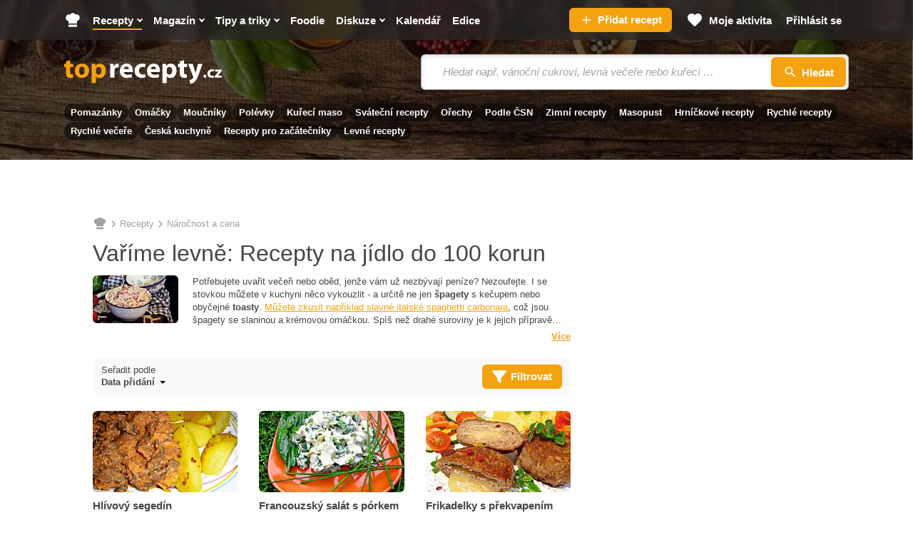

--- FILE ---
content_type: text/html; charset=utf-8
request_url: https://www.toprecepty.cz/narocnost-a-cena/do-100-korun/
body_size: 32840
content:

<!DOCTYPE html>
<html lang="cs" class="no-js">
<head>
	<meta charset="utf-8">

	<!--[if IE]><meta http-equiv="X-UA-Compatible" content="IE=edge,chrome=1"><![endif]-->
	<meta name="viewport" content="width=device-width, initial-scale=1.0, shrink-to-fit=no">

	<title>Levné recepty do 100 korun - Toprecepty.cz</title>

		<link rel="stylesheet" href="https://static.toprecepty.cz/design21/dist/css/style-4baaa40e06afac32fdc5813e24b2dc8d.css">
		<link rel="stylesheet" href="https://static.toprecepty.cz/design21/dist/css/print-ea3a37abfe2bf21eb3aa0f5d7bc16ca7.css" media="print">


	<script>
		var web = "https://www.toprecepty.cz" + '/';
		var basePath = "";
		var statUrl = "https://stat.toprecepty.cz";

		(function () {
			var className = document.documentElement.className;
			className = className.replace('no-js', 'js');

			(function() {
				var mediaHover = window.matchMedia('(hover: none), (pointer: coarse), (pointer: none)');
				mediaHover.addListener(function(media) {
					document.documentElement.classList[media.matches ? 'add' : 'remove']('no-hoverevents');
					document.documentElement.classList[!media.matches ? 'add' : 'remove']('hoverevents');
				});
				className += (mediaHover.matches ? ' no-hoverevents' : ' hoverevents');
			})();

			var supportsCover = 'CSS' in window && typeof CSS.supports === 'function' && CSS.supports('object-fit: cover');
			className += (supportsCover ? ' ' : ' no-') + 'objectfit';

			// Detect browser for specifix CSS
			if (navigator.userAgent.indexOf("Chrome/") != -1) className += ' chrome'
			else if (navigator.userAgent.indexOf("Safari/") != -1) className += ' safari'
			else if (navigator.userAgent.indexOf("Firefox/") != -1) className += ' firefox'

			document.documentElement.className = className;

			// vw
			var viewportCalc = function() {
				document.querySelector('html').style.overflowY = 'scroll'; // prevents horizontal CLS after page loads
				var vw = document.documentElement.clientWidth * 0.01;
				document.documentElement.style.setProperty('--vw', vw+'px');
			};
			viewportCalc();
			window.addEventListener('resize', viewportCalc);
			window.addEventListener('orientationchange', viewportCalc);
			window.addEventListener('DOMContentLoaded', () => {
				document.querySelector('html').style.overflowY = null;
			});
		}());
	</script>

	<!-- SpeedCurve RUM -->
	<script>
	LUX=(function(){ var a=("undefined"!==typeof(LUX)&&"undefined"!==typeof(LUX.gaMarks)?LUX.gaMarks:[]);var d=("undefined"!==typeof(LUX)&&"undefined"!==typeof(LUX.gaMeasures)?LUX.gaMeasures:[]);var j="LUX_start";var k=window.performance;var l=("undefined"!==typeof(LUX)&&LUX.ns?LUX.ns:(Date.now?Date.now():+(new Date())));if(k&&k.timing&&k.timing.navigationStart){ l=k.timing.navigationStart}function f(){ if(k&&k.now){ return k.now()}var o=Date.now?Date.now():+(new Date());return o-l}function b(n){ if(k){ if(k.mark){ return k.mark(n)}else{ if(k.webkitMark){ return k.webkitMark(n)}}}a.push({ name:n,entryType:"mark",startTime:f(),duration:0});return}function m(p,t,n){ if("undefined"===typeof(t)&&h(j)){ t=j}if(k){ if(k.measure){ if(t){ if(n){ return k.measure(p,t,n)}else{ return k.measure(p,t)}}else{ return k.measure(p)}}else{ if(k.webkitMeasure){ return k.webkitMeasure(p,t,n)}}}var r=0,o=f();if(t){ var s=h(t);if(s){ r=s.startTime}else{ if(k&&k.timing&&k.timing[t]){ r=k.timing[t]-k.timing.navigationStart}else{ return}}}if(n){ var q=h(n);if(q){ o=q.startTime}else{ if(k&&k.timing&&k.timing[n]){ o=k.timing[n]-k.timing.navigationStart}else{ return}}}d.push({ name:p,entryType:"measure",startTime:r,duration:(o-r)});return}function h(n){ return c(n,g())}function c(p,o){ for(i=o.length-1;i>=0;i--){ var n=o[i];if(p===n.name){ return n}}return undefined}function g(){ if(k){ if(k.getEntriesByType){ return k.getEntriesByType("mark")}else{ if(k.webkitGetEntriesByType){ return k.webkitGetEntriesByType("mark")}}}return a}return{ mark:b,measure:m,gaMarks:a,gaMeasures:d}})();LUX.ns=(Date.now?Date.now():+(new Date()));LUX.ac=[];LUX.cmd=function(a){ LUX.ac.push(a)};LUX.init=function(){ LUX.cmd(["init"])};LUX.send=function(){ LUX.cmd(["send"])};LUX.addData=function(a,b){ LUX.cmd(["addData",a,b])};LUX_ae=[];window.addEventListener("error",function(a){ LUX_ae.push(a)});LUX_al=[];if("function"===typeof(PerformanceObserver)&&"function"===typeof(PerformanceLongTaskTiming)){ var LongTaskObserver=new PerformanceObserver(function(c){ var b=c.getEntries();for(var a=0;a<b.length;a++){ var d=b[a];LUX_al.push(d)}});try{ LongTaskObserver.observe({ type:["longtask"]})}catch(e){ }};
	</script>
	<script>
	</script>

<link rel="preconnect" as="script" href="https://sdk.privacy-center.org/">
<link rel="preload" as="script" fetchpriority="high" href="https://sdk.privacy-center.org/9a8e2159-3781-4da1-9590-fbf86806f86e/loader.js?target=www.toprecepty.cz">
<script>
  (function () {
    const nativeSrcProperty = Object.getOwnPropertyDescriptor(HTMLScriptElement.prototype, 'src');

    Object.defineProperty(HTMLScriptElement.prototype, 'src', {
      get: function () {
        return nativeSrcProperty.get.call(this);
      },

      set: function (value) {
        if (value?.includes('privacy-center.org')) {
          this.fetchPriority = 'high';

          Object.defineProperty(HTMLScriptElement.prototype, 'src', {
            ...nativeSrcProperty
          });
        }

        nativeSrcProperty.set.call(this, value);
      }
    });
  }());
</script>
<script>(function(){ function i(e){ if(!window.frames[e]){ if(document.body&&document.body.firstChild){ var t=document.body;var n=document.createElement("iframe");n.style.display="none";n.name=e;n.title=e;t.insertBefore(n,t.firstChild)}else{ setTimeout(function(){ i(e)},5)}}}function e(n,o,r,f,s){ function e(e,t,n,i){ if(typeof n!=="function"){ return}if(!window[o]){ window[o]=[]}var a=!1;if(s){ a=s(e,i,n)}if(!a){ window[o].push({ command:e,version:t,callback:n,parameter:i})}}e.stub=!0;e.stubVersion=2;function t(i){ if(!window[n]||window[n].stub!==!0){ return}if(!i.data){ return}var a=typeof i.data==="string";var e;try{ e=a?JSON.parse(i.data):i.data}catch(t){ return}if(e[r]){ var o=e[r];window[n](o.command,o.version,function(e,t){ var n={ };n[f]={ returnValue:e,success:t,callId:o.callId};if(i.source){ i.source.postMessage(a?JSON.stringify(n):n,"*")}},o.parameter)}}if(typeof window[n]!=="function"){ window[n]=e;if(window.addEventListener){ window.addEventListener("message",t,!1)}else{ window.attachEvent("onmessage",t)}}}e("__tcfapi","__tcfapiBuffer","__tcfapiCall","__tcfapiReturn");i("__tcfapiLocator")})()</script>
<script async src="https://sdk.privacy-center.org/9a8e2159-3781-4da1-9590-fbf86806f86e/loader.js?target=www.toprecepty.cz" id="spcloader" charset="utf-8"></script>

	<!-- Google Tag Manager -->
	<script>
		(function (w, d, s, l, i) {
			w[l] = w[l] || [];
			w[l].push({ "gtm.start": new Date().getTime(), event: "gtm.js" });
			var f = d.getElementsByTagName(s)[0],
				j = d.createElement(s),
				dl = l != "dataLayer" ? "&l=" + l : "";
			j.async = true;
			j.type = "text/javascript";
			j.src = "https://www.googletagmanager.com/gtm.js?id=" + i + dl;
			f.parentNode.insertBefore(j, f);
		})(window, document, "script", "dataLayer", "GTM-5NZ9N4Z");
	</script>
	<!-- End Google Tag Manager -->


	<script>
		window.dataLayer = window.dataLayer || [];
	</script>


	<script>
		var analyticsConsentPurpose = 'publishers-Kqq3iPge';
		window.didomiOnReady = window.didomiOnReady || [];
		window.didomiOnReady.push(function (Didomi) {
			// The SDK is done loading, check the consent status of the user
			const analytictsConsentStatus = Didomi.getUserConsentStatusForPurpose(analyticsConsentPurpose);
			if (!analytictsConsentStatus) {
				return;
			}
			var s = document.createElement("script");
			s.src = "https://cdn.speedcurve.com/js/lux.js?id=706969200";
			s.async = true;
			s.crossOrigin = "anonymous";
			s.defer = true;
			document.body.appendChild(s);

			function runLuxWhenPageIsFullyParsed() {
				let player_count = document.querySelectorAll('.playerjs').length;

				LUX = window.LUX || {};

				LUX.label = ("Other" === 'Recipe' && player_count) ? "Recipe with video" : "Other";
				LUX.addData("first_visit_session", 1);
				LUX.addData("first_visit_overall", 1);
				LUX.addData("user_group", "visitor");
				LUX.addData("ad_enabled", 1);
						if (typeof window.burdaAds === 'undefined') {
							LUX.addData("ad_state", 'off');
						} else {
							LUX.addData("ad_state", burdaAds.isSeznam() ? 'seznam' : 'on');
						}
				LUX.addData("consent_provider", "didomi");

				LUX.addData('consent.confirmed', 1);
				LUX.addData('player_count', player_count);
			}

			if (document.readyState === "complete" || document.readyState === "loaded" || document.readyState === "interactive") {
				runLuxWhenPageIsFullyParsed();
			} else {
				window.addEventListener("DOMContentLoaded", runLuxWhenPageIsFullyParsed);
			}

		});
	</script>
	<script>

	</script>

<script>
    (function(u,p,s,c,r){ u[r]=u[r]||function(p){ (u[r].q=u[r].q||[]).push(p)},u[r].ls=1*new Date();
    var a=p.createElement(s),m=p.getElementsByTagName(s)[0];a.async=1;a.src=c;m.parentNode.insertBefore(a,m)
    })(window,document,'script','//files.upscore.com/async/upScore.js','upScore');

    upScore({
        config:{
            domain: "toprecepty.cz",
            article: "",
            track_positions: true
        },
        data: {
            section: "Recepty",
            taxonomy: "",
            object_id: "",
            pubdate: "",
            author: "Toprecepty.cz",
            object_type: "landingpage",
            custom_video : 0,
			content_type : "",
        }
    });
</script>






	<meta name="keywords" content="">
	<meta name="description" content="Uvařit za 100 korun dobrý oběd či večeři může znít nemožně, ale jde to. Chutné jídlo vždy netvoří nákladné suroviny. I za málo peněz se dá vykouzlit skvělá pochoutka!" />
	<meta name="robots" content="all,follow" />
	<meta name="copyright" content="toprecepty.cz" />
	<meta name="author" content="toprecepty.cz">

	<meta name="p:domain_verify" content="808e8c69a2abeb25b113323c7540dd38" />
	<meta property="fb:app_id" content="1538988926368516">
	<meta property="fb:pages" content="149431389370">
	<link rel="canonical" href="https://www.toprecepty.cz/narocnost-a-cena/do-100-korun/">

	<link rel="previewimage" href="https://static.toprecepty.cz/fotky/images/1/358-1920-1080.webp">

	<meta property="og:image:secure_url" content="https://static.toprecepty.cz/fotky/images/1/358-1920-1080.webp" />
	<meta property="og:image" content="https://static.toprecepty.cz/fotky/images/1/358-1920-1080.webp" />
	<meta property="og:image:alt" content="Levné recepty do 100 korun" />
	<meta property="og:title" content="Levné recepty do 100 korun - Toprecepty.cz">
	<meta property="og:description" content="Uvařit za 100 korun dobrý oběd či večeři může znít nemožně, ale jde to. Chutné jídlo vždy netvoří nákladné suroviny. I za málo peněz se dá vykouzlit skvělá pochoutka!">
	<meta property="og:site_name" content="toprecepty.cz">
	<meta property="og:type" content="website">
	<meta property="og:url" content="https://www.toprecepty.cz/narocnost-a-cena/do-100-korun/">

	<meta name="twitter:image" content="https://static.toprecepty.cz/fotky/images/1/358-1920-1080.webp" />

	<meta name="twitter:card" content="summary">
	<meta name="twitter:domain" content="toprecepty.cz">
	<meta name="twitter:url" content="https://www.toprecepty.cz/narocnost-a-cena/do-100-korun/">
	<meta name="twitter:title" content="Levné recepty do 100 korun - Toprecepty.cz">
	<meta name="twitter:description" content="Uvařit za 100 korun dobrý oběd či večeři může znít nemožně, ale jde to. Chutné jídlo vždy netvoří nákladné suroviny. I za málo peněz se dá vykouzlit skvělá pochoutka!">

	<link rel="shortcut icon" href="https://static.toprecepty.cz/design/img/favicon-2022/favicon.ico">
	<link rel="icon" sizes="16x16 32x32 64x64" href="https://static.toprecepty.cz/design/img/favicon-2022/favicon.ico">
	<link rel="icon" type="image/png" sizes="196x196" href="https://static.toprecepty.cz/design/img/favicon-2022/favicon-196x196.png">
	<link rel="icon" type="image/png" sizes="128x128" href="https://static.toprecepty.cz/design/img/favicon-2022/favicon-128.png">
	<link rel="icon" type="image/png" sizes="96x96" href="https://static.toprecepty.cz/design/img/favicon-2022/favicon-96x96.png">
	<link rel="icon" type="image/png" sizes="32x32" href="https://static.toprecepty.cz/design/img/favicon-2022/favicon-32x32.png">
	<link rel="icon" type="image/png" sizes="16x16" href="https://static.toprecepty.cz/design/img/favicon-2022/favicon-16x16.png">
	<link rel="apple-touch-icon-precomposed" sizes="57x57" href="https://static.toprecepty.cz/design/img/favicon-2022/apple-touch-icon-57x57.png">
	<link rel="apple-touch-icon-precomposed" sizes="114x114" href="https://static.toprecepty.cz/design/img/favicon-2022/apple-touch-icon-114x114.png">
	<link rel="apple-touch-icon-precomposed" sizes="72x72" href="https://static.toprecepty.cz/design/img/favicon-2022/apple-touch-icon-72x72.png">
	<link rel="apple-touch-icon-precomposed" sizes="144x144" href="https://static.toprecepty.cz/design/img/favicon-2022/apple-touch-icon-144x144.png">
	<link rel="apple-touch-icon-precomposed" sizes="60x60" href="https://static.toprecepty.cz/design/img/favicon-2022/apple-touch-icon-60x60.png">
	<link rel="apple-touch-icon-precomposed" sizes="120x120" href="https://static.toprecepty.cz/design/img/favicon-2022/apple-touch-icon-120x120.png">
	<link rel="apple-touch-icon-precomposed" sizes="76x76" href="https://static.toprecepty.cz/design/img/favicon-2022/apple-touch-icon-76x76.png">
	<link rel="apple-touch-icon-precomposed" sizes="152x152" href="https://static.toprecepty.cz/design/img/favicon-2022/apple-touch-icon-152x152.png">
	<meta name="msapplication-TileColor" content="#FFFFFF">
	<meta name="msapplication-TileImage" content="https://static.toprecepty.cz/design/img/favicon-2022/mstile-144x144.png">
	<meta name="msapplication-square70x70logo" content="https://static.toprecepty.cz/design/img/favicon-2022/mstile-70x70.png" />
	<meta name="msapplication-square150x150logo" content="https://static.toprecepty.cz/design/img/favicon-2022/mstile-150x150.png" />
	<meta name="msapplication-wide310x150logo" content="https://static.toprecepty.cz/design/img/favicon-2022/mstile-310x150.png" />
	<meta name="msapplication-square310x310logo" content="https://static.toprecepty.cz/design/img/favicon-2022/mstile-310x310.png" />
	<meta name="msapplication-config" content="/browserconfig.xml">

	<link rel="alternate" type="application/rss+xml" title="Toprecepty.cz - RSS receptů" href="/rss1.xml">
	<link rel="alternate" type="application/rss+xml" title="Toprecepty.cz - RSS článků" href="/sitemap/rss-all-articles.xml">
	

		<script>
			const BurdaDynamicAdsConfig = [];
		</script>
		<meta property="burda_ads:content_type" content="category">
			<link rel="stylesheet" media="all" href="https://ads.burdadigital.cz/sites/default/files/public/burda_ads/prod/dist/toprecepty/v5/burda-ads.css?version=c5a6c7" />
			<script>
				window.burdaAds = window.burdaAds || { queue: [] };
				window.burdaAds.hasR2B2 = true;
				
			</script>
			<link rel="preload" as="script" fetchpriority="low" href="https://micro.rubiconproject.com/prebid/dynamic/26636.js">
			<script async crossorigin="anonymous" src="//securepubads.g.doubleclick.net/tag/js/gpt.js"></script>
			<script src="https://cdn.performax.cz/yi/adsbypx/px_autoads.js" async defer></script>
			<script src="https://ads.burdadigital.cz/sites/default/files/public/json/toprecepty/burda-ads--config.js"></script>
			<script src="https://ads.burdadigital.cz/sites/default/files/public/burda_ads/prod/dist/toprecepty/v5/burda-ads--critical.js?version=d54d9c"></script>
			<script src="https://ads.burdadigital.cz/sites/default/files/public/burda_ads/prod/dist/toprecepty/v5/burda-ads.js?version=d54d9c" async></script>
		<style>
			.page-gallery {
				--page-background-color: #282828;
			}
			.b-ad__inner::after {
				display:none;
			}
			.ui-html--traffic--seznam .b-tips,
			.ui-html--traffic--seznam .b-share__item--text {
				display: none;
			}
			.ui-html--traffic .page-gallery .b-ad__inner {
				background:transparent;
			}
			@media (min-width: 768px) {
				.branding-wrapper #main > .main__content >.u-mb-sm {
					margin-bottom:0;
				}
				.branding-wrapper .m-categories.m-categories--homepage {
					max-width: 1080px;
					margin-left: auto;
					margin-right: auto;
					left: unset;
				}
			}
			.leaderboard-1-wrapper {
				min-height:210px;
				width:100%;
			}

			@media only screen and (max-width: 1299px) {
				.leaderboard-1-wrapper {
					display: none;
				}
			}

			@media only screen and (min-width: 1300px) {
				.leaderboard-1-wrapper {
					display: block;
				}
			}
			@media (max-width: 768px) {
				.main { overflow-x: hidden; }
			}
			@media (min-width: 1200px) {
				.branding-wrapper .b-color {
					margin-left: calc(var(--row-main-gutter)* -1);
					margin-right: calc(var(--row-main-gutter)* -1);
				}
			}
			@media (min-width: 1000px) {
				.branding-wrapper .b-color {
					border-radius: 0;
				}
			}
			:root {
				--burda-ads-wrapper-background-color: #f9f9f9;
			}
			.ui-html--traffic--seznam .main__content {
				max-width: unset;
			}
			@media (max-width: 768px) {
				div[data-advert-container-id="10173"]:not(.ui-advert-container--format--mobile-rectangle),
				div[data-advert-container-id="10174"]:not(.ui-advert-container--format--mobile-rectangle),
				div[data-advert-container-id="10640"]:not(.ui-advert-container--format--mobile-rectangle),
				div[data-advert-container-id="10641"]:not(.ui-advert-container--format--mobile-rectangle)
				{
					height: 80vh;
				}
			}
		</style>
		<script>
			(function () {
				const isEconomia = burdaAds.isEconomia();
				const isSeznam = burdaAds.isSeznam();
				if (isEconomia || isSeznam) {
					return;
				}

				const scriptElement = document.createElement('script');
				scriptElement.src = '//pahtuz.tech/c/toprecepty.cz.js';
				document.head.append(scriptElement);
			}());
		</script>
</head>

<body data-controller="Body " class="  page-subpage     webp leaderboard-burdaAds ui-page ui-page--undefined ui-page--toprecepty">



	<!-- Google Tag Manager (noscript) -->
	<noscript><iframe
				src="https://www.googletagmanager.com/ns.html?id=GTM-5NZ9N4Z"
				height="0"
				width="0"
				style="display: none; visibility: hidden"></iframe>
	</noscript>
	<!-- End Google Tag Manager (noscript) -->


<p class="m-accessibility">
	<a title="Přejít k obsahu (Klávesová zkratka: Alt + 2)" accesskey="2" href="#main">Přejít k obsahu</a>
	<span class="hide">|</span>
	<a href="#menu-main">Přejít k hlavnímu menu</a>
	<span class="hide">|</span>
	<a href="#form-search">Přejít k vyhledávání</a>
</p>


<header class="header"> 

<div class="b-intro b-intro--magazine">
	<div class="b-intro__bg img img--fill">
			<img class="img__img" src="https://static.toprecepty.cz/design21/dist/img/illust/background/intro-bg-1630.webp"
				srcset="
					https://static.toprecepty.cz/design21/dist/img/illust/background/intro-bg-320.webp 320w,
					https://static.toprecepty.cz/design21/dist/img/illust/background/intro-bg-480.webp 480w,
					https://static.toprecepty.cz/design21/dist/img/illust/background/intro-bg-768.webp 768w,
					https://static.toprecepty.cz/design21/dist/img/illust/background/intro-bg-1000.webp 1000w,
					https://static.toprecepty.cz/design21/dist/img/illust/background/intro-bg-1200.webp 1200w,
					https://static.toprecepty.cz/design21/dist/img/illust/background/intro-bg-1440.webp 1440w,
					https://static.toprecepty.cz/design21/dist/img/illust/background/intro-bg-1630.webp 1630w"
				sizes="100vw"
				alt="" fetchpriority="high">
	</div>
	<div class="b-intro__main">
		<div class="row-main row-main--wide">
			<div class="b-intro__inner">
				<div class="b-intro__grid">
					<div class="b-intro__logo">
						<p class="u-mb-0">
							<a href="/">
									<svg class="b-intro__img" xmlns="http://www.w3.org/2000/svg" viewBox="0 0 1000 150" xml:space="preserve">
										<title>Toprecepty.cz</title>
										<path fill="#F5A211" d="M11.5 7.3v16.2H0v19.9h11.5v35.5c0 6.1.6 11.3 1.9 15.5a24 24 0 0 0 5.6 10.2c2.2 2.3 5.1 4.1 8.6 5.4 3.5 1.4 7.4 2 11.8 2.1a62.8 62.8 0 0 0 17.4-2.3l-.2-20.4-2.3.4-2.5.2-3.2.1c-2.6 0-4.8-.5-6.3-1.6a9.2 9.2 0 0 1-3.4-5c-.7-2.2-1-5.1-1-8.6V43.4h19.4V23.5H38V0L11.5 7.3zm102.2 14.1c-7 0-13.4 1.1-19.1 3.3a39.1 39.1 0 0 0-24.1 23.8c-2.2 5.7-3.3 12-3.3 19.1 0 7 1.2 13.3 3.5 18.8a39.5 39.5 0 0 0 23.8 22.9 50.6 50.6 0 0 0 31.4 1.2c4.4-1.2 8.6-3 12.5-5.4A40 40 0 0 0 155.5 83c1.7-5 2.5-10.7 2.5-17 0-6.6-1.1-12.6-3.2-18.1a41.2 41.2 0 0 0-22.9-23.3 51.2 51.2 0 0 0-18.2-3.2zm-.9 19.3c3 0 5.7.8 7.9 2.2a16 16 0 0 1 5.3 5.9 41.7 41.7 0 0 1 4 17.7c0 5.3-.7 9.9-2.1 13.9a20 20 0 0 1-5.9 9.1 13.7 13.7 0 0 1-9.2 3.3c-3.8-.1-7.1-1.2-9.7-3.5a21.1 21.1 0 0 1-6-9.2c-1.4-3.9-2-8.4-2-13.4 0-3.2.3-6.4 1-9.5a31 31 0 0 1 3.1-8.4c1.4-2.5 3.3-4.5 5.5-6 2.2-1.3 4.9-2.1 8.1-2.1zm61.8 104.8h27v-43.2h.4a20 20 0 0 0 5.3 5.1c2.2 1.5 4.7 2.7 7.6 3.6a37.4 37.4 0 0 0 40.8-15.2c2.5-3.7 4.6-8.1 6-13.1 1.5-5 2.2-10.7 2.2-17 0-6.9-1-13.1-3-18.6a41.8 41.8 0 0 0-7.9-13.9 35.4 35.4 0 0 0-11.5-8.7 37.7 37.7 0 0 0-30.4.6A32 32 0 0 0 199 35.5h-.4l-1.2-12.1H174a461 461 0 0 1 .7 29.2v92.9h-.1zm27-84.4.1-2.5.4-2.3a17.2 17.2 0 0 1 9-11.9 16 16 0 0 1 7.2-1.8c4 0 7.4 1.1 10.1 3.2 2.7 2.1 4.7 5 6.1 8.6 1.4 3.6 2 7.8 2 12.5 0 4.9-.7 9.2-2.2 12.9a18.7 18.7 0 0 1-6.4 8.5c-2.8 2-6.1 3-10 3.1a16 16 0 0 1-12.7-6.3 17 17 0 0 1-3.1-6.5l-.4-2.7-.1-3V61.1z"></path>
										<path fill="#FFF" d="M291.6 110.4h27V66.3l.1-3.2.4-2.9c.9-4.2 3-7.5 6.2-10a20 20 0 0 1 12.3-3.7 46.4 46.4 0 0 1 7.3.7V21.9l-2.6-.4-3-.1c-2.2 0-4.4.3-6.6 1a25.1 25.1 0 0 0-12.4 8.8c-1.8 2.3-3.2 5-4.4 8.2h-.9l-1.1-16h-23.1a181.2 181.2 0 0 1 .6 17.2l.1 11.4v58.4h.1zm142.8-34.9a55.8 55.8 0 0 0 .9-10.6c0-4.3-.4-8.6-1.3-12.8-.9-4.2-2.3-8.1-4.2-11.8A32.6 32.6 0 0 0 411.4 24a45.9 45.9 0 0 0-31 .2A38.6 38.6 0 0 0 359.5 42a55.1 55.1 0 0 0-6.8 25.9 48 48 0 0 0 5.5 23.5 37 37 0 0 0 15.8 15.3 53.8 53.8 0 0 0 25.1 5.4 90.7 90.7 0 0 0 31.5-5.5L427 88.3a69.1 69.1 0 0 1-33.1 2.7c-2.8-.7-5.4-1.7-7.7-3a16.8 16.8 0 0 1-5.4-5.2 14.7 14.7 0 0 1-2.4-7.3h56zm-56.1-18.4a22.3 22.3 0 0 1 4.3-11.4c1.3-1.8 3-3.3 5-4.4 2-1.1 4.5-1.7 7.3-1.7a13.6 13.6 0 0 1 12.3 6.3 22 22 0 0 1 2.9 11.2h-31.8zm135.2 31c-2 .9-4.3 1.6-6.9 2.1-2.5.5-5.4.7-8.6.7a26 26 0 0 1-9.3-1.6A21.6 21.6 0 0 1 476 77a30.3 30.3 0 0 1 .9-23.1 21.6 21.6 0 0 1 20.5-11.7c3.5 0 6.5.3 9 .8s4.5 1.1 6.1 1.9l4.3-20.1a47.3 47.3 0 0 0-13.4-2.9 58.9 58.9 0 0 0-28.6 3.2 44.4 44.4 0 0 0-15.6 9.9 41 41 0 0 0-9.5 14.7 50.3 50.3 0 0 0-3.2 17.9c.1 9.1 2 17 5.7 23.6a39 39 0 0 0 15.9 15.3c6.9 3.6 15 5.4 24.4 5.5a75.9 75.9 0 0 0 18.1-2.1c2.5-.6 4.5-1.3 6.1-2.1l-3.2-19.7zm92.9-12.6a55.8 55.8 0 0 0 .9-10.6c0-4.3-.4-8.6-1.3-12.8-.9-4.2-2.3-8.1-4.2-11.8A32.6 32.6 0 0 0 583.4 24a45.9 45.9 0 0 0-31 .2A38.6 38.6 0 0 0 531.5 42a55.1 55.1 0 0 0-6.8 25.9 48 48 0 0 0 5.5 23.5 37 37 0 0 0 15.8 15.3 53.8 53.8 0 0 0 25.1 5.4 90.7 90.7 0 0 0 31.5-5.5L599 88.3a69.1 69.1 0 0 1-33.1 2.7c-2.8-.7-5.4-1.7-7.7-3a15.9 15.9 0 0 1-7.8-12.5h56zm-56.2-18.4a22.3 22.3 0 0 1 4.3-11.4c1.3-1.8 3-3.3 5-4.4 2-1.1 4.5-1.7 7.3-1.7a13.6 13.6 0 0 1 12.3 6.3 22 22 0 0 1 2.9 11.2h-31.8zm73.2 88.4h27v-43.2h.4a20 20 0 0 0 5.3 5.1c2.2 1.5 4.7 2.7 7.6 3.6a37.4 37.4 0 0 0 40.8-15.2c2.5-3.7 4.6-8.1 6-13.1 1.5-5 2.2-10.7 2.2-17 0-6.9-1-13.1-3-18.6a41.8 41.8 0 0 0-7.9-13.9 35.4 35.4 0 0 0-11.5-8.7 37.7 37.7 0 0 0-30.4.6 32 32 0 0 0-12.1 10.4h-.4l-1.2-12.1h-23.4a461 461 0 0 1 .7 29.2v92.9h-.1zm27-84.4.1-2.5.4-2.3a17.2 17.2 0 0 1 9-11.9 16 16 0 0 1 7.2-1.8c4 0 7.4 1.1 10.1 3.2 2.7 2.1 4.7 5 6.1 8.6 1.4 3.6 2 7.8 2 12.5 0 4.9-.7 9.2-2.2 12.9a18.7 18.7 0 0 1-6.4 8.5c-2.8 2-6.1 3-10 3.1a16 16 0 0 1-12.7-6.3 17 17 0 0 1-3.1-6.5l-.4-2.7-.1-3V61.1zm83-53.8v16.2h-11.5v19.9h11.5v35.5c0 6.1.6 11.3 1.9 15.5a24 24 0 0 0 5.6 10.2c2.2 2.3 5.1 4.1 8.6 5.4 3.5 1.4 7.4 2 11.8 2.1a62.8 62.8 0 0 0 17.4-2.3l-.2-20.4-2.3.4-2.5.2-3.2.1c-2.6 0-4.8-.5-6.3-1.6a9.2 9.2 0 0 1-3.4-5c-.7-2.2-1-5.1-1-8.6V43.4h19.4V23.5h-19.4V0l-26.4 7.3zm52.5 16.2 32 79.6.9 2.6.2 1.8c0 .5-.1 1.2-.4 1.8-.2.7-.6 1.4-1 2.1a37.7 37.7 0 0 1-7 8 47.8 47.8 0 0 1-15.9 7.4l5.9 22.7a49.7 49.7 0 0 0 33-19.6 86 86 0 0 0 7.1-11.1 324.6 324.6 0 0 0 16.2-38.2l20.3-57.2h-28.8L837.6 66l-1.3 5.4-1.3 5.7-1.2 5.2h-.7l-1.3-5.2-1.5-5.6-1.5-5.4-13-42.8h-29.9v.2zm106.4 88c2 0 3.6-.4 5.1-1.3 1.4-.8 2.6-2 3.3-3.4a10 10 0 0 0 1.2-5 12 12 0 0 0-1.3-5.2 8.3 8.3 0 0 0-3.3-3.4c-1.4-.8-3-1.2-4.9-1.2-1.9 0-3.5.4-4.9 1.2a9 9 0 0 0-3.3 3.4c-.8 1.5-1.2 3.2-1.2 5.1 0 1.9.4 3.6 1.2 5a8.3 8.3 0 0 0 3.3 3.4 8 8 0 0 0 4.8 1.4zm56.2-14.3a22 22 0 0 1-9.2 1.6c-2 0-3.8-.3-5.5-.9-1.7-.6-3.2-1.5-4.5-2.8a11.9 11.9 0 0 1-3-4.5c-.7-1.8-1.1-3.9-1.1-6.2 0-2.8.5-5.3 1.7-7.5 1.1-2.2 2.7-3.9 4.8-5.1 2.1-1.2 4.5-1.8 7.4-1.9a25.8 25.8 0 0 1 8.9 1.6l2.5-11.9a32.5 32.5 0 0 0-7.9-1.8c-1.4-.2-2.9-.2-4.3-.2-4.8 0-9 .7-12.7 2.2a26 26 0 0 0-15 14.6 29 29 0 0 0-1.9 10.7c0 5.4 1.2 10.1 3.4 14 2.2 3.9 5.4 7 9.5 9.1 4.1 2.1 8.9 3.2 14.5 3.3a52.2 52.2 0 0 0 10.7-1.2 25 25 0 0 0 3.6-1.2l-1.9-11.9zm6.6 13.2h44.9V97.6h-24.8v-.2c1.5-1.4 2.9-2.9 4.3-4.5l4.2-4.9 15.5-19.5v-9.7H957v12.8h22.6v.2l-4 4.4-4.1 4.7-16.3 20.4v9.1h-.1z"></path>
									</svg>
							</a>
						</p>
					</div>
					<div class="b-intro__suggest-wrap">
						<div class="b-intro__suggest">

<form action="/vyhledavani-receptu" class="f-suggest f-suggest--intro b-suggest b-suggest--header" data-controller="Etarget Search" method="get">
	<button type="button" class="f-suggest__toggle btn btn--blank toggle" data-action="click->Search#toggle click->Menu#close">
		<span class="toggle__inner">
			
            <span class="icon-svg icon-svg--search toggle__icon">
                <svg class="icon-svg__svg">
                    <use xlink:href="https://www.toprecepty.cz/design21/dist/img/icons.svg?v=1768974093&version=#icon-search" x="0" y="0" width="100%" height="100%" />
                </svg>
            </span>
        
			<span class="u-vhide">
				Přejít na vyhledávání
			</span>
		</span>
	</button>
	<div class="f-suggest__holder" data-scroll-lock-scrollable>
		<p class="f-suggest__inp-wrap">
			<label for="hledam" class="inp-label u-vhide">
				Vyhledávání
			</label>
			<span class="inp-fix">
				<input type="text" name="term" class="f-suggest__inp inp-text" autocomplete="off" placeholder="Hledat např. vánoční cukroví, levná večeře nebo kuřecí …" data-suggest="/vyhledavani/whisperer?t=1&amp;s=r" value="" data-Search-target="input">
				<button type="submit" class="f-suggest__btn btn btn--loader">
					<span class="btn__text">
						<span class="item-icon">
							
            <span class="icon-svg icon-svg--search ">
                <svg class="icon-svg__svg">
                    <use xlink:href="https://www.toprecepty.cz/design21/dist/img/icons.svg?v=1768974093&version=#icon-search" x="0" y="0" width="100%" height="100%" />
                </svg>
            </span>
        
							<span class="f-suggest__btn-text">
								Hledat
							</span>
						</span>
					</span>
				</button>
			</span>
		</p>

		<div class="b-suggest__holder f-suggest__box" data-Search-target="holder"></div>

		<div class="b-suggest__holder f-suggest__box" data-Search-target="before">
			<div class="b-submenu b-submenu--suggest">
				<div class="b-submenu__inner">
					<div class="b-suggest__inner">
						<div class="b-tabs__content">
							<div class="b-tabs__fragment is-active">
								<div class="b-suggest__title">
									Mohlo by se vám líbit
								</div>
								<div class="b-suggest__section">
 

	
	
	
	
	


<article class="b-horizontal b-horizontal--xxs b-suggest__item">
	<p class="b-horizontal__img-wrap" >

<span class="img b-horizontal__img img--16-9 img--fill img--rounded">
	

			<img class="img__img" loading="lazy" src="https://static.toprecepty.cz/fotky/recepty/0064/nadychany-hrneckovy-pernik-154325-210-118-exact.webp" alt="Nadýchaný hrnečkový perník" title="Nadýchaný hrnečkový perník" width="210" height="118">


	<img class="img__play" src="/design21/dist/img/illust/play.svg" alt="Videorecept" loading="lazy" width="80" height="80">
</span>


	</p>
	<div class="b-horizontal__main u-mb-last-0">
		<span class="b-horizontal__title h3 b-horizontal__title--clamp"  style="-webkit-line-clamp: 2;">
			<a href="/recept/18981-nadychany-hrneckovy-pernik/" class="b-horizontal__link link-mask">
				Nadýchaný hrnečkový perník
			</a>
		</span>
	</div>
</article>
 

	
	
	
	
	


<article class="b-horizontal b-horizontal--xxs b-suggest__item">
	<p class="b-horizontal__img-wrap" >

<span class="img b-horizontal__img img--16-9 img--fill img--rounded">
	

			<img class="img__img" loading="lazy" src="https://static.toprecepty.cz/fotky/recepty/0697/kure-na-paprice-i-pro-zacatecniky-249917-210-118-exact.webp" alt="Kuře na paprice (i pro začátečníky)" title="Kuře na paprice (i pro začátečníky)" width="210" height="118">


	<img class="img__play" src="/design21/dist/img/illust/play.svg" alt="Videorecept" loading="lazy" width="80" height="80">
</span>


	</p>
	<div class="b-horizontal__main u-mb-last-0">
		<span class="b-horizontal__title h3 b-horizontal__title--clamp"  style="-webkit-line-clamp: 2;">
			<a href="/recept/28963-kure-na-paprice-i-pro-zacatecniky/" class="b-horizontal__link link-mask">
				Kuře na paprice (i pro začátečníky)
			</a>
		</span>
	</div>
</article>
 

	
	
	
	
	


<article class="b-horizontal b-horizontal--xxs b-suggest__item">
	<p class="b-horizontal__img-wrap" >

<span class="img b-horizontal__img img--16-9 img--fill img--rounded">
	

			<img class="img__img" loading="lazy" src="https://static.toprecepty.cz/fotky/recepty/0958/opila-buchta-z-listovyho-testa-277503-210-118-exact.webp" alt="Opilé řezy z listového těsta" title="Opilé řezy z listového těsta" width="210" height="118">


</span>


	</p>
	<div class="b-horizontal__main u-mb-last-0">
		<span class="b-horizontal__title h3 b-horizontal__title--clamp"  style="-webkit-line-clamp: 2;">
			<a href="/recept/83792-opile-rezy-z-listoveho-testa/" class="b-horizontal__link link-mask">
				Opilé řezy z listového těsta
			</a>
		</span>
	</div>
</article>
 

	
	
	
	
	


<article class="b-horizontal b-horizontal--xxs b-suggest__item">
	<p class="b-horizontal__img-wrap" >

<span class="img b-horizontal__img img--16-9 img--fill img--rounded">
	

			<img class="img__img" loading="lazy" src="https://static.toprecepty.cz/fotky/recepty/0533/extra-rychle-livance-232148-210-118-exact.webp" alt="Extra rychlé lívance" title="Extra rychlé lívance" width="210" height="118">


	<img class="img__play" src="/design21/dist/img/illust/play.svg" alt="Videorecept" loading="lazy" width="80" height="80">
</span>


	</p>
	<div class="b-horizontal__main u-mb-last-0">
		<span class="b-horizontal__title h3 b-horizontal__title--clamp"  style="-webkit-line-clamp: 2;">
			<a href="/recept/26018-extra-rychle-livance/" class="b-horizontal__link link-mask">
				Extra rychlé lívance
			</a>
		</span>
	</div>
</article>
 

	
	
	
	
	


<article class="b-horizontal b-horizontal--xxs b-suggest__item">
	<p class="b-horizontal__img-wrap" >

<span class="img b-horizontal__img img--16-9 img--fill img--rounded">
	

			<img class="img__img" loading="lazy" src="https://static.toprecepty.cz/fotky/recepty/0054/jehla-pana-starosty-132417-210-118-exact.webp" alt="Jehla pana starosty" title="Jehla pana starosty" width="210" height="118">


</span>


	</p>
	<div class="b-horizontal__main u-mb-last-0">
		<span class="b-horizontal__title h3 b-horizontal__title--clamp"  style="-webkit-line-clamp: 2;">
			<a href="/recept/36477-jehla-pana-starosty/" class="b-horizontal__link link-mask">
				Jehla pana starosty
			</a>
		</span>
	</div>
</article>
								</div>
							</div>
						</div>
					</div>
				</div>
			</div>
		</div>
	</div>
</form>
						</div>
					</div>
					<div class="b-intro__tags">

<div class="b-intro-tags b-intro-tags--default">
	<div class="b-intro-tags__bottom grid grid--middle grid--space-between grid--x-xs">
		<div class="b-intro-tags__cell b-intro-tags__cell--tags grid__cell size--auto">
					<ul class="b-intro-tags__tags tags">
<li><a href="/kategorie/11-pomazanky/" class="tag tag--black">Pomazánky</a></li>
<li><a href="/kategorie/25-omacky/" class="tag tag--black">Omáčky</a></li>
<li><a href="/kategorie/27-moucniky/" class="tag tag--black">Moučníky</a></li>
<li><a href="/kategorie/16-polevky/" class="tag tag--black">Polévky</a></li>
<li><a href="/kategorie/6-drubezi-maso/32-kureci-maso/" class="tag tag--black">Kuřecí maso</a></li>
<li><a href="/prilezitosti-a-svatky/svatecni-nedelni/" class="tag tag--black">Sváteční recepty</a></li>
<li><a href="/sezona/orechy-1/" class="tag tag--black">Ořechy</a></li>
<li><a href="/typ-pripravy/podle-csn/" class="tag tag--black">Podle ČSN</a></li>
<li><a href="/prilezitosti-a-svatky/zimni-recepty/" class="tag tag--black">Zimní recepty</a></li>
<li><a href="/prilezitosti-a-svatky/masopust/" class="tag tag--black">Masopust</a></li>
<li><a href="/narocnost-a-cena/hrnickove/" class="tag tag--black">Hrníčkové recepty</a></li>
<li><a href="/narocnost-a-cena/rychle/" class="tag tag--black">Rychlé recepty</a></li>
<li><a href="/denni-doba/rychle-vecere/" class="tag tag--black">Rychlé večeře</a></li>
<li><a href="/typ-kuchyne/ceska/" class="tag tag--black">Česká kuchyně</a></li>
<li><a href="/narocnost-a-cena/pro-zacatecniky/" class="tag tag--black">Recepty pro začátečníky</a></li>
<li><a href="/narocnost-a-cena/levne/" class="tag tag--black">Levné recepty</a></li>
					</ul>
		</div>
	</div>
</div>
					</div>

				</div>
			</div>
		</div>
	</div>
</div>

	<div class="header__menu" data-scroll-lock-fill-gap>

		<div class="row-main row-main--wide">
			<div class="header__inner">
   

<nav class="m-main header__item--main" data-controller="Menu" data-recipes-menu-url="/front.content.menu/" data-mode="inline">
<button type="button" class="b-burger btn btn--blank m-main__burger" data-action="click->Menu#toggleMenu click->Search#close">
	<span class="b-burger__inner">
		<span></span>
		<span></span>
		<span></span>
		<span></span>
	</span>
	<span class="u-vhide">
		Menu
	</span>
</button>
	<div class="m-main__holder" data-scroll-lock-scrollable>
		<ul class="m-main__list">
			<li class="m-main__item m-main__item--home">
				<a href="/" class="m-main__link btn btn--transparent btn--icon toggle">
					<span class="toggle__inner">
						
            <span class="icon-svg icon-svg--hat m-main__icon toggle__icon">
                <svg class="icon-svg__svg">
                    <use xlink:href="https://www.toprecepty.cz/design21/dist/img/icons.svg?v=1768974093&version=#icon-hat" x="0" y="0" width="100%" height="100%" />
                </svg>
            </span>
        
						<span class="u-vhide">
							Hlavní stránka
						</span>
					</span>
				</a>
			</li>
			<li class="m-main__item m-main__item--recipes is-category-open" data-controller="Open" data-Open-class-value="is-category-open">
				<div class="b-submenu b-submenu--mega" data-controller="Etarget TouchOpen">
					<a href="/vsechny_recepty.php" class="b-submenu__toggle toggle m-main__link is-active" data-action="click->TouchOpen#open">
						<span class="toggle__inner">
							
            <span class="icon-svg icon-svg--hat toggle__icon m-main__icon">
                <svg class="icon-svg__svg">
                    <use xlink:href="https://www.toprecepty.cz/design21/dist/img/icons.svg?v=1768974093&version=#icon-hat" x="0" y="0" width="100%" height="100%" />
                </svg>
            </span>
        
							<span class="toggle__text">
								Recepty
							</span>
						</span>
					</a>
					<button type="button" class="m-main__btn as-link" data-action="click->Open#toggle">
						
            <span class="icon-svg icon-svg--angle-down m-main__icon m-main__icon--toggle">
                <svg class="icon-svg__svg">
                    <use xlink:href="https://www.toprecepty.cz/design21/dist/img/icons.svg?v=1768974093&version=#icon-angle-down" x="0" y="0" width="100%" height="100%" />
                </svg>
            </span>
        
					</button>
					<div class="b-submenu__box">
						<div class="b-submenu__inner u-mb-last-0" data-Menu-target="recipesMegaMenu">
<div class="b-mega b-mega--recipes">
	<div class="b-mega__inner u-mb-last-0">


<div class="m-categories m-categories--main" data-Open-target="box">
	<ul class="m-categories__list grid">
			<li class="m-categories__item grid__cell size--6-12 size--4-12@md size--3-12@lg">
				<p class="m-category m-category--main">

<span class="img m-category__img img--fill img--rounded">
	
            <span class="icon-svg icon-svg--video ">
                <svg class="icon-svg__svg">
                    <use xlink:href="https://www.toprecepty.cz/design21/dist/img/icons.svg?v=1768974093&version=#icon-video" x="0" y="0" width="100%" height="100%" />
                </svg>
            </span>
        



</span>
					<a href="/videorecepty/" class="m-category__link link-mask">
						Videorecepty
					</a>
				</p>
			</li>
			<li class="m-categories__item grid__cell size--6-12 size--4-12@md size--3-12@lg">
				<p class="m-category m-category--main">

<span class="img m-category__img img--fill img--rounded">
	
            <span class="icon-svg icon-svg--today ">
                <svg class="icon-svg__svg">
                    <use xlink:href="https://www.toprecepty.cz/design21/dist/img/icons.svg?v=1768974093&version=#icon-today" x="0" y="0" width="100%" height="100%" />
                </svg>
            </span>
        



</span>
					<a href="/tipdne" class="m-category__link link-mask">
						Tipy dne
					</a>
				</p>
			</li>
			<li class="m-categories__item grid__cell size--6-12 size--4-12@md size--3-12@lg">
				<p class="m-category m-category--main">

<span class="img m-category__img img--fill img--rounded">
	
            <span class="icon-svg icon-svg--repeat ">
                <svg class="icon-svg__svg">
                    <use xlink:href="https://www.toprecepty.cz/design21/dist/img/icons.svg?v=1768974093&version=#icon-repeat" x="0" y="0" width="100%" height="100%" />
                </svg>
            </span>
        



</span>
					<a href="/nahodny_recept.php" class="m-category__link link-mask">
						Náhodné recepty
					</a>
				</p>
			</li>
			<li class="m-categories__item grid__cell size--6-12 size--4-12@md size--3-12@lg">
				<p class="m-category m-category--main">

<span class="img m-category__img img--fill img--rounded">
	
            <span class="icon-svg icon-svg--clock ">
                <svg class="icon-svg__svg">
                    <use xlink:href="https://www.toprecepty.cz/design21/dist/img/icons.svg?v=1768974093&version=#icon-clock" x="0" y="0" width="100%" height="100%" />
                </svg>
            </span>
        



</span>
					<a href="/vsechny_recepty.php/?nejnovejsi=1" class="m-category__link link-mask">
						Nejnovější recepty
					</a>
				</p>
			</li>
			<li class="m-categories__item grid__cell size--6-12 size--4-12@md size--3-12@lg">
				<p class="m-category m-category--main">

<span class="img m-category__img img--fill img--rounded">
	
            <span class="icon-svg icon-svg--visibility ">
                <svg class="icon-svg__svg">
                    <use xlink:href="https://www.toprecepty.cz/design21/dist/img/icons.svg?v=1768974093&version=#icon-visibility" x="0" y="0" width="100%" height="100%" />
                </svg>
            </span>
        



</span>
					<a href="/aktualni-recepty/" class="m-category__link link-mask">
						Aktuálně se vaří
					</a>
				</p>
			</li>
			<li class="m-categories__item grid__cell size--6-12 size--4-12@md size--3-12@lg">
				<p class="m-category m-category--main">

<span class="img m-category__img img--fill img--rounded">
	
            <span class="icon-svg icon-svg--star ">
                <svg class="icon-svg__svg">
                    <use xlink:href="https://www.toprecepty.cz/design21/dist/img/icons.svg?v=1768974093&version=#icon-star" x="0" y="0" width="100%" height="100%" />
                </svg>
            </span>
        



</span>
					<a href="/top-star.php" class="m-category__link link-mask">
						Nejlepší recepty
					</a>
				</p>
			</li>
			<li class="m-categories__item grid__cell size--6-12 size--4-12@md size--3-12@lg">
				<p class="m-category m-category--main">

<span class="img m-category__img img--fill img--rounded">
	
            <span class="icon-svg icon-svg--list ">
                <svg class="icon-svg__svg">
                    <use xlink:href="https://www.toprecepty.cz/design21/dist/img/icons.svg?v=1768974093&version=#icon-list" x="0" y="0" width="100%" height="100%" />
                </svg>
            </span>
        



</span>
					<a href="/vsechny_recepty.php" class="m-category__link link-mask">
						Všechny recepty
					</a>
				</p>
			</li>
			<li class="m-categories__item grid__cell size--6-12 size--4-12@md size--3-12@lg">
				<p class="m-category m-category--main is-highlighted">

<span class="img m-category__img img--fill img--rounded">
	

			<img class="img__img" loading="lazy" src="https://static.toprecepty.cz/fotky/images/2/1859-200-100.webp" alt="Edice" title="Edice" width="200" height="100">


</span>
					<a href="https://www.toprecepty.cz/edice" class="m-category__link link-mask">
						Edice
					</a>
				</p>
			</li>
	</ul>
</div>
<div class="m-categories m-categories--menu">
	<ul class="m-categories__list grid">





	<li class="m-categories__item grid__cell size--4-12@md size--3-12@lg" data-Menu-target="subCategoryWrap">
		<div class="m-category m-category--menu">

<span class="img m-category__img img--fill img--rounded">
	

			<img class="img__img" loading="lazy" src="https://static.toprecepty.cz/fotky/images/1/1-200-100.webp" alt="Bezmasá jídla" title="Bezmasá jídla" width="200" height="100">


</span>
			<div class="m-category__main">
				<a href="/kategorie/21-bezmasa-jidla/" class="m-category__link link-mask">
					Bezmasá jídla
				</a>
			</div>
		</div>
	</li>

	<li class="m-categories__item grid__cell size--4-12@md size--3-12@lg" data-Menu-target="subCategoryWrap">
		<div class="m-category m-category--menu">

<span class="img m-category__img img--fill img--rounded">
	

			<img class="img__img" loading="lazy" src="https://static.toprecepty.cz/fotky/images/1/57-200-100.webp" alt="Bramborová jídla" title="Bramborová jídla" width="200" height="100">


</span>
			<div class="m-category__main">
				<button type="button" class="m-category__btn as-link" data-action="click->Menu#toggleSubcategory">
					
            <span class="icon-svg icon-svg--angle-down m-category__icon m-category__icon--toggle">
                <svg class="icon-svg__svg">
                    <use xlink:href="https://www.toprecepty.cz/design21/dist/img/icons.svg?v=1768974093&version=#icon-angle-down" x="0" y="0" width="100%" height="100%" />
                </svg>
            </span>
        
				</button>
				<a href="/kategorie/19-bramborova-jidla/" class="m-category__link link-mask">
					Bramborová jídla
				</a>
				<ul class="m-category__list" data-Menu-target="subCategory">
						<li class="m-category__item">
<a href="/kategorie/19-bramborova-jidla/132-gnocchi/" class="m-category__link" data-text-desktop="Gnocchi">Gnocchi</a>
	</li>


				</ul>
			</div>
		</div>
	</li>

	<li class="m-categories__item grid__cell size--4-12@md size--3-12@lg" data-Menu-target="subCategoryWrap">
		<div class="m-category m-category--menu">

<span class="img m-category__img img--fill img--rounded">
	

			<img class="img__img" loading="lazy" src="https://static.toprecepty.cz/fotky/images/1/458-200-100.webp" alt="Drůbeží maso" title="Drůbeží maso" width="200" height="100">


</span>
			<div class="m-category__main">
				<button type="button" class="m-category__btn as-link" data-action="click->Menu#toggleSubcategory">
					
            <span class="icon-svg icon-svg--angle-down m-category__icon m-category__icon--toggle">
                <svg class="icon-svg__svg">
                    <use xlink:href="https://www.toprecepty.cz/design21/dist/img/icons.svg?v=1768974093&version=#icon-angle-down" x="0" y="0" width="100%" height="100%" />
                </svg>
            </span>
        
				</button>
				<a href="/kategorie/6-drubezi-maso/" class="m-category__link link-mask">
					Drůbeží maso
				</a>
				<ul class="m-category__list" data-Menu-target="subCategory">
						<li class="m-category__item">
<a href="/kategorie/6-drubezi-maso/34-kachni-maso/" class="m-category__link" data-text-desktop="Kachní maso">Kachní maso</a>
	</li>
	<li class="m-category__item">
		<span class="m-category__separator">∙ </span><a href="/kategorie/6-drubezi-maso/33-kruti-maso/" class="m-category__link" data-text-desktop="Krůtí maso">Krůtí maso</a>
	</li>
	<li class="m-category__item">
		<span class="m-category__separator">∙ </span><a href="/kategorie/6-drubezi-maso/32-kureci-maso/" class="m-category__link" data-text-desktop="Kuřecí maso">Kuřecí maso</a>
	</li>


				</ul>
			</div>
		</div>
	</li>

	<li class="m-categories__item grid__cell size--4-12@md size--3-12@lg" data-Menu-target="subCategoryWrap">
		<div class="m-category m-category--menu">

<span class="img m-category__img img--fill img--rounded">
	

			<img class="img__img" loading="lazy" src="https://static.toprecepty.cz/fotky/images/1/468-200-100.webp" alt="Hovězí maso" title="Hovězí maso" width="200" height="100">


</span>
			<div class="m-category__main">
				<a href="/kategorie/2-hovezi-maso/" class="m-category__link link-mask">
					Hovězí maso
				</a>
			</div>
		</div>
	</li>

	<li class="m-categories__item grid__cell size--4-12@md size--3-12@lg" data-Menu-target="subCategoryWrap">
		<div class="m-category m-category--menu">

<span class="img m-category__img img--fill img--rounded">
	

			<img class="img__img" loading="lazy" src="https://static.toprecepty.cz/fotky/images/1/464-200-100.webp" alt="Jiné maso" title="Jiné maso" width="200" height="100">


</span>
			<div class="m-category__main">
				<button type="button" class="m-category__btn as-link" data-action="click->Menu#toggleSubcategory">
					
            <span class="icon-svg icon-svg--angle-down m-category__icon m-category__icon--toggle">
                <svg class="icon-svg__svg">
                    <use xlink:href="https://www.toprecepty.cz/design21/dist/img/icons.svg?v=1768974093&version=#icon-angle-down" x="0" y="0" width="100%" height="100%" />
                </svg>
            </span>
        
				</button>
				<a href="/kategorie/3-jine-maso/" class="m-category__link link-mask">
					Jiné maso
				</a>
				<ul class="m-category__list" data-Menu-target="subCategory">
						<li class="m-category__item">
<a href="/kategorie/3-jine-maso/211-jehneci-maso/" class="m-category__link" data-text-desktop="Jehněčí maso">Jehněčí maso</a>
	</li>
	<li class="m-category__item">
		<span class="m-category__separator">∙ </span><a href="/kategorie/3-jine-maso/28-kralici-maso/" class="m-category__link" data-text-desktop="Králičí maso">Králičí maso</a>
	</li>
	<li class="m-category__item">
		<span class="m-category__separator">∙ </span><a href="/kategorie/3-jine-maso/212-uzene-maso/" class="m-category__link" data-text-desktop="Uzené maso">Uzené maso</a>
	</li>
	<li class="m-category__item">
		<span class="m-category__separator">∙ </span><a href="/kategorie/3-jine-maso/209-zverina/" class="m-category__link" data-text-desktop="Zvěřina">Zvěřina</a>
	</li>


				</ul>
			</div>
		</div>
	</li>

	<li class="m-categories__item grid__cell size--4-12@md size--3-12@lg" data-Menu-target="subCategoryWrap">
		<div class="m-category m-category--menu">

<span class="img m-category__img img--fill img--rounded">
	

			<img class="img__img" loading="lazy" src="https://static.toprecepty.cz/fotky/images/1/56-200-100.webp" alt="Luštěniny" title="Luštěniny" width="200" height="100">


</span>
			<div class="m-category__main">
				<button type="button" class="m-category__btn as-link" data-action="click->Menu#toggleSubcategory">
					
            <span class="icon-svg icon-svg--angle-down m-category__icon m-category__icon--toggle">
                <svg class="icon-svg__svg">
                    <use xlink:href="https://www.toprecepty.cz/design21/dist/img/icons.svg?v=1768974093&version=#icon-angle-down" x="0" y="0" width="100%" height="100%" />
                </svg>
            </span>
        
				</button>
				<a href="/kategorie/18-lusteniny/" class="m-category__link link-mask">
					Luštěniny
				</a>
				<ul class="m-category__list" data-Menu-target="subCategory">
						<li class="m-category__item">
<a href="/kategorie/18-lusteniny/218-cizrna/" class="m-category__link" data-text-desktop="Cizrna">Cizrna</a>
	</li>
	<li class="m-category__item">
		<span class="m-category__separator">∙ </span><a href="/kategorie/18-lusteniny/126-cocka/" class="m-category__link" data-text-desktop="Čočka">Čočka</a>
	</li>
	<li class="m-category__item">
		<span class="m-category__separator">∙ </span><a href="/kategorie/18-lusteniny/124-fazole/" class="m-category__link" data-text-desktop="Fazole">Fazole</a>
	</li>
	<li class="m-category__item">
		<span class="m-category__separator">∙ </span><a href="/kategorie/18-lusteniny/125-hrach/" class="m-category__link" data-text-desktop="Hrách">Hrách</a>
	</li>


				</ul>
			</div>
		</div>
	</li>

	<li class="m-categories__item grid__cell size--4-12@md size--3-12@lg" data-Menu-target="subCategoryWrap">
		<div class="m-category m-category--menu">

<span class="img m-category__img img--fill img--rounded">
	

			<img class="img__img" loading="lazy" src="https://static.toprecepty.cz/fotky/images/1/463-200-100.webp" alt="Minutky" title="Minutky" width="200" height="100">


</span>
			<div class="m-category__main">
				<a href="/kategorie/31-minutky/" class="m-category__link link-mask">
					Minutky
				</a>
			</div>
		</div>
	</li>

	<li class="m-categories__item grid__cell size--4-12@md size--3-12@lg" data-Menu-target="subCategoryWrap">
		<div class="m-category m-category--menu">

<span class="img m-category__img img--fill img--rounded">
	

			<img class="img__img" loading="lazy" src="https://static.toprecepty.cz/fotky/images/1/47-200-100.webp" alt="Mleté maso" title="Mleté maso" width="200" height="100">


</span>
			<div class="m-category__main">
				<button type="button" class="m-category__btn as-link" data-action="click->Menu#toggleSubcategory">
					
            <span class="icon-svg icon-svg--angle-down m-category__icon m-category__icon--toggle">
                <svg class="icon-svg__svg">
                    <use xlink:href="https://www.toprecepty.cz/design21/dist/img/icons.svg?v=1768974093&version=#icon-angle-down" x="0" y="0" width="100%" height="100%" />
                </svg>
            </span>
        
				</button>
				<a href="/kategorie/5-mlete-maso/" class="m-category__link link-mask">
					Mleté maso
				</a>
				<ul class="m-category__list" data-Menu-target="subCategory">
						<li class="m-category__item">
<a href="/kategorie/5-mlete-maso/31-karbanatky/" class="m-category__link" data-text-desktop="Karbanátky">Karbanátky</a>
	</li>
	<li class="m-category__item">
		<span class="m-category__separator">∙ </span><a href="/kategorie/5-mlete-maso/30-sekana/" class="m-category__link" data-text-desktop="Sekaná">Sekaná</a>
	</li>


				</ul>
			</div>
		</div>
	</li>

	<li class="m-categories__item grid__cell size--4-12@md size--3-12@lg" data-Menu-target="subCategoryWrap">
		<div class="m-category m-category--menu">

<span class="img m-category__img img--fill img--rounded">
	

			<img class="img__img" loading="lazy" src="https://static.toprecepty.cz/fotky/images/1/456-200-100.webp" alt="Moučníky" title="Moučníky" width="200" height="100">


</span>
			<div class="m-category__main">
				<button type="button" class="m-category__btn as-link" data-action="click->Menu#toggleSubcategory">
					
            <span class="icon-svg icon-svg--angle-down m-category__icon m-category__icon--toggle">
                <svg class="icon-svg__svg">
                    <use xlink:href="https://www.toprecepty.cz/design21/dist/img/icons.svg?v=1768974093&version=#icon-angle-down" x="0" y="0" width="100%" height="100%" />
                </svg>
            </span>
        
				</button>
				<a href="/kategorie/27-moucniky/" class="m-category__link link-mask">
					Moučníky
				</a>
				<ul class="m-category__list" data-Menu-target="subCategory">
						<li class="m-category__item">
<a href="/kategorie/27-moucniky/5-babovky/" class="m-category__link" data-text-desktop="Bábovky">Bábovky</a>
	</li>
	<li class="m-category__item">
		<span class="m-category__separator">∙ </span><a href="/kategorie/27-moucniky/14-dezerty-zakusky-pohary/" class="m-category__link" data-text-desktop="Dezerty, zákusky, poháry">Dezerty, zákusky, poháry</a>
	</li>
	<li class="m-category__item">
		<span class="m-category__separator">∙ </span><a href="/kategorie/27-moucniky/173-kolace-a-buchty/" class="m-category__link" data-text-desktop="Koláče a buchty">Koláče a buchty</a>
	</li>
	<li class="m-category__item">
		<span class="m-category__separator">∙ </span><a href="/kategorie/27-moucniky/8-rezy/" class="m-category__link" data-text-desktop="Řezy">Řezy</a>
	</li>


				</ul>
			</div>
		</div>
	</li>

	<li class="m-categories__item grid__cell size--4-12@md size--3-12@lg" data-Menu-target="subCategoryWrap">
		<div class="m-category m-category--menu">

<span class="img m-category__img img--fill img--rounded">
	

			<img class="img__img" loading="lazy" src="https://static.toprecepty.cz/fotky/images/1/471-200-100.webp" alt="Omáčky" title="Omáčky" width="200" height="100">


</span>
			<div class="m-category__main">
				<button type="button" class="m-category__btn as-link" data-action="click->Menu#toggleSubcategory">
					
            <span class="icon-svg icon-svg--angle-down m-category__icon m-category__icon--toggle">
                <svg class="icon-svg__svg">
                    <use xlink:href="https://www.toprecepty.cz/design21/dist/img/icons.svg?v=1768974093&version=#icon-angle-down" x="0" y="0" width="100%" height="100%" />
                </svg>
            </span>
        
				</button>
				<a href="/kategorie/25-omacky/" class="m-category__link link-mask">
					Omáčky
				</a>
				<ul class="m-category__list" data-Menu-target="subCategory">
						<li class="m-category__item">
<a href="/kategorie/25-omacky/49-gulas/" class="m-category__link" data-text-desktop="Guláš">Guláš</a>
	</li>
	<li class="m-category__item">
		<span class="m-category__separator">∙ </span><a href="/kategorie/25-omacky/60-na-paprice/" class="m-category__link" data-text-desktop="Na paprice">Na paprice</a>
	</li>
	<li class="m-category__item">
		<span class="m-category__separator">∙ </span><a href="/kategorie/25-omacky/59-smetanova/" class="m-category__link" data-text-desktop="Smetanová">Smetanová</a>
	</li>
	<li class="m-category__item">
		<span class="m-category__separator">∙ </span><a href="/kategorie/25-omacky/53-syrova/" class="m-category__link" data-text-desktop="Sýrová">Sýrová</a>
	</li>


				</ul>
			</div>
		</div>
	</li>

	<li class="m-categories__item grid__cell size--4-12@md size--3-12@lg" data-Menu-target="subCategoryWrap">
		<div class="m-category m-category--menu">

<span class="img m-category__img img--fill img--rounded">
	

			<img class="img__img" loading="lazy" src="https://static.toprecepty.cz/fotky/images/1/54-200-100.webp" alt="Polévky" title="Polévky" width="200" height="100">


</span>
			<div class="m-category__main">
				<button type="button" class="m-category__btn as-link" data-action="click->Menu#toggleSubcategory">
					
            <span class="icon-svg icon-svg--angle-down m-category__icon m-category__icon--toggle">
                <svg class="icon-svg__svg">
                    <use xlink:href="https://www.toprecepty.cz/design21/dist/img/icons.svg?v=1768974093&version=#icon-angle-down" x="0" y="0" width="100%" height="100%" />
                </svg>
            </span>
        
				</button>
				<a href="/kategorie/16-polevky/" class="m-category__link link-mask">
					Polévky
				</a>
				<ul class="m-category__list" data-Menu-target="subCategory">
						<li class="m-category__item">
<a href="/kategorie/16-polevky/70-bramborove/" class="m-category__link" data-text-desktop="Bramborové">Bramborové</a>
	</li>
	<li class="m-category__item">
		<span class="m-category__separator">∙ </span><a href="/kategorie/16-polevky/67-gulasove-polevky/" class="m-category__link" data-text-desktop="Gulášové">Gulášové</a>
	</li>
	<li class="m-category__item">
		<span class="m-category__separator">∙ </span><a href="/kategorie/16-polevky/62-hovezi-polevky/" class="m-category__link" data-text-desktop="Hovězí">Hovězí</a>
	</li>
	<li class="m-category__item">
		<span class="m-category__separator">∙ </span><a href="/kategorie/16-polevky/65-zeleninove-polevky/" class="m-category__link" data-text-desktop="Zeleninové">Zeleninové</a>
	</li>


				</ul>
			</div>
		</div>
	</li>

	<li class="m-categories__item grid__cell size--4-12@md size--3-12@lg" data-Menu-target="subCategoryWrap">
		<div class="m-category m-category--menu">

<span class="img m-category__img img--fill img--rounded">
	

			<img class="img__img" loading="lazy" src="https://static.toprecepty.cz/fotky/images/1/469-200-100.webp" alt="Pomazánky" title="Pomazánky" width="200" height="100">


</span>
			<div class="m-category__main">
				<button type="button" class="m-category__btn as-link" data-action="click->Menu#toggleSubcategory">
					
            <span class="icon-svg icon-svg--angle-down m-category__icon m-category__icon--toggle">
                <svg class="icon-svg__svg">
                    <use xlink:href="https://www.toprecepty.cz/design21/dist/img/icons.svg?v=1768974093&version=#icon-angle-down" x="0" y="0" width="100%" height="100%" />
                </svg>
            </span>
        
				</button>
				<a href="/kategorie/11-pomazanky/" class="m-category__link link-mask">
					Pomazánky
				</a>
				<ul class="m-category__list" data-Menu-target="subCategory">
						<li class="m-category__item">
<a href="/kategorie/11-pomazanky/108-masove/" class="m-category__link" data-text-desktop="Masové">Masové</a>
	</li>
	<li class="m-category__item">
		<span class="m-category__separator">∙ </span><a href="/kategorie/11-pomazanky/105-syrove/" class="m-category__link" data-text-desktop="Sýrové">Sýrové</a>
	</li>
	<li class="m-category__item">
		<span class="m-category__separator">∙ </span><a href="/kategorie/11-pomazanky/106-tvarohove/" class="m-category__link" data-text-desktop="Tvarohové">Tvarohové</a>
	</li>
	<li class="m-category__item">
		<span class="m-category__separator">∙ </span><a href="/kategorie/11-pomazanky/107-vajecne/" class="m-category__link" data-text-desktop="Vaječné">Vaječné</a>
	</li>


				</ul>
			</div>
		</div>
	</li>

	<li class="m-categories__item grid__cell size--4-12@md size--3-12@lg" data-Menu-target="subCategoryWrap">
		<div class="m-category m-category--menu">

<span class="img m-category__img img--fill img--rounded">
	

			<img class="img__img" loading="lazy" src="https://static.toprecepty.cz/fotky/images/1/461-200-100.webp" alt="Předkrmy" title="Předkrmy" width="200" height="100">


</span>
			<div class="m-category__main">
				<button type="button" class="m-category__btn as-link" data-action="click->Menu#toggleSubcategory">
					
            <span class="icon-svg icon-svg--angle-down m-category__icon m-category__icon--toggle">
                <svg class="icon-svg__svg">
                    <use xlink:href="https://www.toprecepty.cz/design21/dist/img/icons.svg?v=1768974093&version=#icon-angle-down" x="0" y="0" width="100%" height="100%" />
                </svg>
            </span>
        
				</button>
				<a href="/kategorie/15-predkrmy/" class="m-category__link link-mask">
					Předkrmy
				</a>
				<ul class="m-category__list" data-Menu-target="subCategory">
						<li class="m-category__item">
<a href="/kategorie/15-predkrmy/192-studene/" class="m-category__link" data-text-desktop="Studené">Studené</a>
	</li>
	<li class="m-category__item">
		<span class="m-category__separator">∙ </span><a href="/kategorie/15-predkrmy/193-teple/" class="m-category__link" data-text-desktop="Teplé">Teplé</a>
	</li>


				</ul>
			</div>
		</div>
	</li>

	<li class="m-categories__item grid__cell size--4-12@md size--3-12@lg" data-Menu-target="subCategoryWrap">
		<div class="m-category m-category--menu">

<span class="img m-category__img img--fill img--rounded">
	

			<img class="img__img" loading="lazy" src="https://static.toprecepty.cz/fotky/images/1/466-200-100.webp" alt="Přílohy" title="Přílohy" width="200" height="100">


</span>
			<div class="m-category__main">
				<button type="button" class="m-category__btn as-link" data-action="click->Menu#toggleSubcategory">
					
            <span class="icon-svg icon-svg--angle-down m-category__icon m-category__icon--toggle">
                <svg class="icon-svg__svg">
                    <use xlink:href="https://www.toprecepty.cz/design21/dist/img/icons.svg?v=1768974093&version=#icon-angle-down" x="0" y="0" width="100%" height="100%" />
                </svg>
            </span>
        
				</button>
				<a href="/kategorie/26-prilohy/" class="m-category__link link-mask">
					Přílohy
				</a>
				<ul class="m-category__list" data-Menu-target="subCategory">
						<li class="m-category__item">
<a href="/kategorie/26-prilohy/114-bramborove/" class="m-category__link" data-text-desktop="Bramborové">Bramborové</a>
	</li>
	<li class="m-category__item">
		<span class="m-category__separator">∙ </span><a href="/kategorie/26-prilohy/115-knedliky/" class="m-category__link" data-text-desktop="Knedlíky">Knedlíky</a>
	</li>
	<li class="m-category__item">
		<span class="m-category__separator">∙ </span><a href="/kategorie/26-prilohy/120-zeleninove-prilohy/" class="m-category__link" data-text-desktop="Zeleninové přílohy">Zeleninové přílohy</a>
	</li>


				</ul>
			</div>
		</div>
	</li>

	<li class="m-categories__item grid__cell size--4-12@md size--3-12@lg" data-Menu-target="subCategoryWrap">
		<div class="m-category m-category--menu">

<span class="img m-category__img img--fill img--rounded">
	

			<img class="img__img" loading="lazy" src="https://static.toprecepty.cz/fotky/images/1/51-200-100.webp" alt="Ryby" title="Ryby" width="200" height="100">


</span>
			<div class="m-category__main">
				<button type="button" class="m-category__btn as-link" data-action="click->Menu#toggleSubcategory">
					
            <span class="icon-svg icon-svg--angle-down m-category__icon m-category__icon--toggle">
                <svg class="icon-svg__svg">
                    <use xlink:href="https://www.toprecepty.cz/design21/dist/img/icons.svg?v=1768974093&version=#icon-angle-down" x="0" y="0" width="100%" height="100%" />
                </svg>
            </span>
        
				</button>
				<a href="/kategorie/12-ryby/" class="m-category__link link-mask">
					Ryby
				</a>
				<ul class="m-category__list" data-Menu-target="subCategory">
						<li class="m-category__item">
<a href="/kategorie/12-ryby/74-kapr/" class="m-category__link" data-text-desktop="Kapr">Kapr</a>
	</li>
	<li class="m-category__item">
		<span class="m-category__separator">∙ </span><a href="/kategorie/12-ryby/77-losos/" class="m-category__link" data-text-desktop="Losos">Losos</a>
	</li>
	<li class="m-category__item">
		<span class="m-category__separator">∙ </span><a href="/kategorie/12-ryby/81-makrela/" class="m-category__link" data-text-desktop="Makrela">Makrela</a>
	</li>
	<li class="m-category__item">
		<span class="m-category__separator">∙ </span><a href="/kategorie/12-ryby/75-pstruh/" class="m-category__link" data-text-desktop="Pstruh">Pstruh</a>
	</li>


				</ul>
			</div>
		</div>
	</li>

	<li class="m-categories__item grid__cell size--4-12@md size--3-12@lg" data-Menu-target="subCategoryWrap">
		<div class="m-category m-category--menu">

<span class="img m-category__img img--fill img--rounded">
	

			<img class="img__img" loading="lazy" src="https://static.toprecepty.cz/fotky/images/1/474-200-100.webp" alt="Saláty" title="Saláty" width="200" height="100">


</span>
			<div class="m-category__main">
				<button type="button" class="m-category__btn as-link" data-action="click->Menu#toggleSubcategory">
					
            <span class="icon-svg icon-svg--angle-down m-category__icon m-category__icon--toggle">
                <svg class="icon-svg__svg">
                    <use xlink:href="https://www.toprecepty.cz/design21/dist/img/icons.svg?v=1768974093&version=#icon-angle-down" x="0" y="0" width="100%" height="100%" />
                </svg>
            </span>
        
				</button>
				<a href="/kategorie/24-salaty/" class="m-category__link link-mask">
					Saláty
				</a>
				<ul class="m-category__list" data-Menu-target="subCategory">
						<li class="m-category__item">
<a href="/kategorie/24-salaty/153-bramborove/" class="m-category__link" data-text-desktop="Bramborové">Bramborové</a>
	</li>
	<li class="m-category__item">
		<span class="m-category__separator">∙ </span><a href="/kategorie/24-salaty/154-masove/" class="m-category__link" data-text-desktop="Masové">Masové</a>
	</li>
	<li class="m-category__item">
		<span class="m-category__separator">∙ </span><a href="/kategorie/24-salaty/156-testovinove/" class="m-category__link" data-text-desktop="Těstovinové">Těstovinové</a>
	</li>
	<li class="m-category__item">
		<span class="m-category__separator">∙ </span><a href="/kategorie/24-salaty/152-zeleninove/" class="m-category__link" data-text-desktop="Zeleninové">Zeleninové</a>
	</li>


				</ul>
			</div>
		</div>
	</li>

	<li class="m-categories__item grid__cell size--4-12@md size--3-12@lg" data-Menu-target="subCategoryWrap">
		<div class="m-category m-category--menu">

<span class="img m-category__img img--fill img--rounded">
	

			<img class="img__img" loading="lazy" src="https://static.toprecepty.cz/fotky/images/1/478-200-100.webp" alt="Sladká jídla" title="Sladká jídla" width="200" height="100">


</span>
			<div class="m-category__main">
				<button type="button" class="m-category__btn as-link" data-action="click->Menu#toggleSubcategory">
					
            <span class="icon-svg icon-svg--angle-down m-category__icon m-category__icon--toggle">
                <svg class="icon-svg__svg">
                    <use xlink:href="https://www.toprecepty.cz/design21/dist/img/icons.svg?v=1768974093&version=#icon-angle-down" x="0" y="0" width="100%" height="100%" />
                </svg>
            </span>
        
				</button>
				<a href="/kategorie/4-sladka-jidla/" class="m-category__link link-mask">
					Sladká jídla
				</a>
				<ul class="m-category__list" data-Menu-target="subCategory">
						<li class="m-category__item">
<a href="/kategorie/4-sladka-jidla/159-livance/" class="m-category__link" data-text-desktop="Lívance">Lívance</a>
	</li>
	<li class="m-category__item">
		<span class="m-category__separator">∙ </span><a href="/kategorie/4-sladka-jidla/161-ovocne-knedliky/" class="m-category__link" data-text-desktop="Ovocné knedlíky">Ovocné knedlíky</a>
	</li>
	<li class="m-category__item">
		<span class="m-category__separator">∙ </span><a href="/kategorie/4-sladka-jidla/158-palacinky/" class="m-category__link" data-text-desktop="Palačinky">Palačinky</a>
	</li>


				</ul>
			</div>
		</div>
	</li>

	<li class="m-categories__item grid__cell size--4-12@md size--3-12@lg" data-Menu-target="subCategoryWrap">
		<div class="m-category m-category--menu">

<span class="img m-category__img img--fill img--rounded">
	

			<img class="img__img" loading="lazy" src="https://static.toprecepty.cz/fotky/images/1/75-200-100.webp" alt="Slané pečivo" title="Slané pečivo" width="200" height="100">


</span>
			<div class="m-category__main">
				<button type="button" class="m-category__btn as-link" data-action="click->Menu#toggleSubcategory">
					
            <span class="icon-svg icon-svg--angle-down m-category__icon m-category__icon--toggle">
                <svg class="icon-svg__svg">
                    <use xlink:href="https://www.toprecepty.cz/design21/dist/img/icons.svg?v=1768974093&version=#icon-angle-down" x="0" y="0" width="100%" height="100%" />
                </svg>
            </span>
        
				</button>
				<a href="/kategorie/39-slane-pecivo/" class="m-category__link link-mask">
					Slané pečivo
				</a>
				<ul class="m-category__list" data-Menu-target="subCategory">
						<li class="m-category__item">
<a href="/kategorie/39-slane-pecivo/151-drobne-slane-pecivo/" class="m-category__link" data-text-desktop="Drobné slané pečivo">Drobné slané pečivo</a>
	</li>
	<li class="m-category__item">
		<span class="m-category__separator">∙ </span><a href="/kategorie/39-slane-pecivo/149-housky-a-rohliky/" class="m-category__link" data-text-desktop="Housky, rohlíky, bagety">Housky, rohlíky, bagety</a>
	</li>
	<li class="m-category__item">
		<span class="m-category__separator">∙ </span><a href="/kategorie/39-slane-pecivo/150-chleb/" class="m-category__link" data-text-desktop="Chléb">Chléb</a>
	</li>


				</ul>
			</div>
		</div>
	</li>

	<li class="m-categories__item grid__cell size--4-12@md size--3-12@lg" data-Menu-target="subCategoryWrap">
		<div class="m-category m-category--menu">

<span class="img m-category__img img--fill img--rounded">
	

			<img class="img__img" loading="lazy" src="https://static.toprecepty.cz/fotky/images/1/55-200-100.webp" alt="Těstoviny" title="Těstoviny" width="200" height="100">


</span>
			<div class="m-category__main">
				<button type="button" class="m-category__btn as-link" data-action="click->Menu#toggleSubcategory">
					
            <span class="icon-svg icon-svg--angle-down m-category__icon m-category__icon--toggle">
                <svg class="icon-svg__svg">
                    <use xlink:href="https://www.toprecepty.cz/design21/dist/img/icons.svg?v=1768974093&version=#icon-angle-down" x="0" y="0" width="100%" height="100%" />
                </svg>
            </span>
        
				</button>
				<a href="/kategorie/17-testoviny/" class="m-category__link link-mask">
					Těstoviny
				</a>
				<ul class="m-category__list" data-Menu-target="subCategory">
						<li class="m-category__item">
<a href="/kategorie/17-testoviny/131-lasagne/" class="m-category__link" data-text-desktop="Lasagne">Lasagne</a>
	</li>
	<li class="m-category__item">
		<span class="m-category__separator">∙ </span><a href="/kategorie/17-testoviny/130-spagety/" class="m-category__link" data-text-desktop="Špagety">Špagety</a>
	</li>
	<li class="m-category__item">
		<span class="m-category__separator">∙ </span><a href="/kategorie/17-testoviny/133-zapecene-testoviny/" class="m-category__link" data-text-desktop="Zapečené těstoviny">Zapečené těstoviny</a>
	</li>


				</ul>
			</div>
		</div>
	</li>

	<li class="m-categories__item grid__cell size--4-12@md size--3-12@lg" data-Menu-target="subCategoryWrap">
		<div class="m-category m-category--menu">

<span class="img m-category__img img--fill img--rounded">
	

			<img class="img__img" loading="lazy" src="https://static.toprecepty.cz/fotky/images/1/475-200-100.webp" alt="Vepřové maso" title="Vepřové maso" width="200" height="100">


</span>
			<div class="m-category__main">
				<a href="/kategorie/1-veprove-maso/" class="m-category__link link-mask">
					Vepřové maso
				</a>
			</div>
		</div>
	</li>

	<li class="m-categories__item grid__cell size--4-12@md size--3-12@lg" data-Menu-target="subCategoryWrap">
		<div class="m-category m-category--menu">

<span class="img m-category__img img--fill img--rounded">
	

			<img class="img__img" loading="lazy" src="https://static.toprecepty.cz/fotky/images/1/69-200-100.webp" alt="Zavařeniny" title="Zavařeniny" width="200" height="100">


</span>
			<div class="m-category__main">
				<button type="button" class="m-category__btn as-link" data-action="click->Menu#toggleSubcategory">
					
            <span class="icon-svg icon-svg--angle-down m-category__icon m-category__icon--toggle">
                <svg class="icon-svg__svg">
                    <use xlink:href="https://www.toprecepty.cz/design21/dist/img/icons.svg?v=1768974093&version=#icon-angle-down" x="0" y="0" width="100%" height="100%" />
                </svg>
            </span>
        
				</button>
				<a href="/kategorie/33-zavareniny/" class="m-category__link link-mask">
					Zavařeniny
				</a>
				<ul class="m-category__list" data-Menu-target="subCategory">
						<li class="m-category__item">
<a href="/kategorie/33-zavareniny/225-dzemy-marmelady-a-povidla/" class="m-category__link" data-text-desktop="Džemy, marmelády a povidla">Džemy, marmelády a povidla</a>
	</li>
	<li class="m-category__item">
		<span class="m-category__separator">∙ </span><a href="/kategorie/33-zavareniny/197-houby/" class="m-category__link" data-text-desktop="Houby">Houby</a>
	</li>
	<li class="m-category__item">
		<span class="m-category__separator">∙ </span><a href="/kategorie/33-zavareniny/198-okurky/" class="m-category__link" data-text-desktop="Okurky">Okurky</a>
	</li>


				</ul>
			</div>
		</div>
	</li>

	<li class="m-categories__item grid__cell size--4-12@md size--3-12@lg" data-Menu-target="subCategoryWrap">
		<div class="m-category m-category--menu">

<span class="img m-category__img img--fill img--rounded">
	

			<img class="img__img" loading="lazy" src="https://static.toprecepty.cz/fotky/images/1/476-200-100.webp" alt="Zeleninová jídla" title="Zeleninová jídla" width="200" height="100">


</span>
			<div class="m-category__main">
				<a href="/kategorie/20-zeleninova-jidla/" class="m-category__link link-mask">
					Zeleninová jídla
				</a>
			</div>
		</div>
	</li>


		<li class="m-categories__item grid__cell size--4-12@md size--3-12@lg">
			<div class="m-category m-category--more">

<span class="img m-category__img img--fill img--rounded">
	
            <span class="icon-svg icon-svg--person ">
                <svg class="icon-svg__svg">
                    <use xlink:href="https://www.toprecepty.cz/design21/dist/img/icons.svg?v=1768974093&version=#icon-person" x="0" y="0" width="100%" height="100%" />
                </svg>
            </span>
        



</span>
				<div class="m-category__main">
					<a href="/kategorie/" class="m-category__link is-highlighted link-mask">
						Všechny kategorie
					</a>
				</div>
			</div>
		</li>
	</ul>
</div>
<div class="m-tags">
	<div class="m-tags__tags">
		<ul class="tags">
			<li>
				<a href="/kategorie/29-domaci-pekarna/" class="tag">
					Domácí pekárna
				</a>
			</li>
			<li>
				<a href="/kategorie/43-dorty/" class="tag">
					Dorty
				</a>
			</li>
			<li>
				<a href="/kategorie/31-minutky/" class="tag">
					Minutky
				</a>
			</li>
			<li>
				<a href="/kategorie/13-napoje/" class="tag">
					Nápoje
				</a>
			</li>
			<li>
				<a href="/kategorie/37-pomaly-hrnec/" class="tag">
					Pomalý hrnec
				</a>
			</li>
			<li>
				<a href="/kategorie/42-pro-zacatecniky/" class="tag">
					Pro začátečníky
				</a>
			</li>
			<li>
				<a href="/kategorie/4-sladka-jidla/" class="tag">
					Sladká jídla
				</a>
			</li>
			<li>
				<a href="/kategorie/39-slane-pecivo/" class="tag">
					Slané pečivo
				</a>
			</li>
			<li>
				<a href="/kategorie/36-studena-kuchyne/" class="tag">
					Studená kuchyně
				</a>
			</li>
			<li>
				<a href="/kategorie/34-syry/" class="tag">
					Sýry
				</a>
			</li>
		</ul>
	</div>
	<p class="m-tags__more">
		<a href="/kategorie/" class="m-tags__link">
			Všechny kategorie
		</a>
	</p>
</div>

<div class="m-tags">
	<div class="m-tags__tags">
		<ul class="tags">
			<li>
				<a href="/denni-doba/obed/" class="tag tag--border">
					Oběd
				</a>
			</li>
			<li>
				<a href="/narocnost-a-cena/do-100-korun/" class="tag tag--border">
					Recepty do 100 korun
				</a>
			</li>
			<li>
				<a href="/narocnost-a-cena/hrnickove/" class="tag tag--border">
					Hrníčkové recepty
				</a>
			</li>
			<li>
				<a href="/narocnost-a-cena/pro-zacatecniky/" class="tag tag--border">
					Recepty pro začátečníky
				</a>
			</li>
			<li>
				<a href="/prilezitosti-a-svatky/svatecni-nedelni/" class="tag tag--border">
					Sváteční recepty
				</a>
			</li>
			<li>
				<a href="/typ-kuchyne/asijska/" class="tag tag--border">
					Asijská kuchyně
				</a>
			</li>
			<li>
				<a href="/typ-pripravy/z-jednoho-pekacku/" class="tag tag--border">
					Recepty z jednoho pekáčku
				</a>
			</li>
			<li>
				<a href="/typ-pripravy/peceni/" class="tag tag--border">
					Pečení
				</a>
			</li>
		</ul>
	</div>
	<p class="m-tags__more">
		<a href="/recepty/" class="m-tags__link">
			Všechny štítky
		</a>
	</p>
</div>

	</div>
	<p class="b-mega__sponsor">
		<b>
			Partneři webu
		</b>
<a class="b-mega__link" href="/profil/109141-akademie-kvality/">Akademie kvality</a>
<a class="b-mega__link" href="/profil/115990-lauben/">Lauben</a>
<a class="b-mega__link" href="/profil/130557-nowaco/">NOWACO</a>
<a class="b-mega__link" href="/profil/105632-podravka/">Podravka</a>
<a class="b-mega__link" href="/profil/119152-zdrava5/">Zdrava5</a>
		<a class="b-mega__link" href="/partneri/">Jak se stát partnerem webu?</a>
	</p>
</div>
						</div>
					</div>
				</div>
			</li>
			<li class="m-main__item m-main__item--submenu m-main__item--magazin" data-controller="Open" data-Open-class-value="is-category-open">
				<div class="b-submenu b-submenu--mega" data-controller="Etarget TouchOpen">
					<a href="/clanky/" class="b-submenu__toggle toggle m-main__link toggle" data-action="click->TouchOpen#open"> 
						<span class="toggle__inner">
							
            <span class="icon-svg icon-svg--article m-main__icon toggle__icon">
                <svg class="icon-svg__svg">
                    <use xlink:href="https://www.toprecepty.cz/design21/dist/img/icons.svg?v=1768974093&version=#icon-article" x="0" y="0" width="100%" height="100%" />
                </svg>
            </span>
        
							<span class="toggle__text">
								Magazín
							</span>
						</span>
					</a>
						<button type="button" class="m-main__btn as-link" data-action="click->Open#toggle">
							
            <span class="icon-svg icon-svg--angle-down m-main__icon m-main__icon--toggle">
                <svg class="icon-svg__svg">
                    <use xlink:href="https://www.toprecepty.cz/design21/dist/img/icons.svg?v=1768974093&version=#icon-angle-down" x="0" y="0" width="100%" height="100%" />
                </svg>
            </span>
        
						</button>

						<div class="b-submenu__box">
							<div class="b-submenu__inner">
<div class="b-mega b-mega--magazine">
	<div class="b-mega__inner">
		<div class="m-categories m-categories--main" data-Open-target="box"> 
			<ul class="m-categories__list grid">
	<li class="m-categories__item grid__cell size--6-12 size--4-12@md size--3-12@lg">
		<p class="m-category m-category--main">

<span class="img m-category__img img--fill img--rounded img--fill img--rounded">
	
            <span class="icon-svg icon-svg--plane ">
                <svg class="icon-svg__svg">
                    <use xlink:href="https://www.toprecepty.cz/design21/dist/img/icons.svg?v=1768974093&version=#icon-plane" x="0" y="0" width="100%" height="100%" />
                </svg>
            </span>
        



</span>

			<a href="/clanky/cestovani/" class="m-category__link link-mask">
				Cestování
			</a>
		</p>
	</li>
	<li class="m-categories__item grid__cell size--6-12 size--4-12@md size--3-12@lg">
		<p class="m-category m-category--main">

<span class="img m-category__img img--fill img--rounded img--fill img--rounded">
	
            <span class="icon-svg icon-svg--plant ">
                <svg class="icon-svg__svg">
                    <use xlink:href="https://www.toprecepty.cz/design21/dist/img/icons.svg?v=1768974093&version=#icon-plant" x="0" y="0" width="100%" height="100%" />
                </svg>
            </span>
        



</span>

			<a href="/clanky/zahrada/" class="m-category__link link-mask">
				Zahrada
			</a>
		</p>
	</li>
	<li class="m-categories__item grid__cell size--6-12 size--4-12@md size--3-12@lg">
		<p class="m-category m-category--main">

<span class="img m-category__img img--fill img--rounded img--fill img--rounded">
	
            <span class="icon-svg icon-svg--person ">
                <svg class="icon-svg__svg">
                    <use xlink:href="https://www.toprecepty.cz/design21/dist/img/icons.svg?v=1768974093&version=#icon-person" x="0" y="0" width="100%" height="100%" />
                </svg>
            </span>
        



</span>

			<a href="/clanky/rozhovory-a-reportaze/" class="m-category__link link-mask">
				Rozhovory a reportáže
			</a>
		</p>
	</li>
	<li class="m-categories__item grid__cell size--6-12 size--4-12@md size--3-12@lg">
		<p class="m-category m-category--main">

<span class="img m-category__img img--fill img--rounded img--fill img--rounded">
	
            <span class="icon-svg icon-svg--hat ">
                <svg class="icon-svg__svg">
                    <use xlink:href="https://www.toprecepty.cz/design21/dist/img/icons.svg?v=1768974093&version=#icon-hat" x="0" y="0" width="100%" height="100%" />
                </svg>
            </span>
        



</span>

			<a href="/clanky/v-kuchyni-s-vip/" class="m-category__link link-mask">
				V kuchyni s VIP
			</a>
		</p>
	</li>
	<li class="m-categories__item grid__cell size--6-12 size--4-12@md size--3-12@lg">
		<p class="m-category m-category--main">

<span class="img m-category__img img--fill img--rounded img--fill img--rounded">
	
            <span class="icon-svg icon-svg--hat ">
                <svg class="icon-svg__svg">
                    <use xlink:href="https://www.toprecepty.cz/design21/dist/img/icons.svg?v=1768974093&version=#icon-hat" x="0" y="0" width="100%" height="100%" />
                </svg>
            </span>
        



</span>

			<a href="/clanky/vareni/" class="m-category__link link-mask">
				Vaření
			</a>
		</p>
	</li>
	<li class="m-categories__item grid__cell size--6-12 size--4-12@md size--3-12@lg">
		<p class="m-category m-category--main">

<span class="img m-category__img img--fill img--rounded img--fill img--rounded">
	
            <span class="icon-svg icon-svg--home ">
                <svg class="icon-svg__svg">
                    <use xlink:href="https://www.toprecepty.cz/design21/dist/img/icons.svg?v=1768974093&version=#icon-home" x="0" y="0" width="100%" height="100%" />
                </svg>
            </span>
        



</span>

			<a href="/clanky/domacnost/" class="m-category__link link-mask">
				Domácnost
			</a>
		</p>
	</li>
	<li class="m-categories__item grid__cell size--6-12 size--4-12@md size--3-12@lg">
		<p class="m-category m-category--main">

<span class="img m-category__img img--fill img--rounded img--fill img--rounded">
	
            <span class="icon-svg icon-svg--heart ">
                <svg class="icon-svg__svg">
                    <use xlink:href="https://www.toprecepty.cz/design21/dist/img/icons.svg?v=1768974093&version=#icon-heart" x="0" y="0" width="100%" height="100%" />
                </svg>
            </span>
        



</span>

			<a href="/clanky/zivotni-styl/" class="m-category__link link-mask">
				Životní styl
			</a>
		</p>
	</li>
	<li class="m-categories__item grid__cell size--6-12 size--4-12@md size--3-12@lg">
		<p class="m-category m-category--main">

<span class="img m-category__img img--fill img--rounded img--fill img--rounded">
	
            <span class="icon-svg icon-svg--book ">
                <svg class="icon-svg__svg">
                    <use xlink:href="https://www.toprecepty.cz/design21/dist/img/icons.svg?v=1768974093&version=#icon-book" x="0" y="0" width="100%" height="100%" />
                </svg>
            </span>
        



</span>

			<a href="/clanky/historie-a-zajimavosti/" class="m-category__link link-mask">
				Historie a zajímavosti
			</a>
		</p>
	</li>
			</ul>
		</div>

		<div class="u-hide u-show@lg">
			<div class="m-tags u-mb-sm">
				<div class="m-tags__tags">
					<ul class="tags">
<li><a href="/temata/masopust/" class="tag tag--gray">Masopust</a></li>
<li><a href="/temata/jablka/" class="tag tag--gray">Jablka</a></li>
<li><a href="/temata/sladke-peceni/" class="tag tag--gray">Sladké pečení</a></li>
<li><a href="/temata/studena-kuchyne/" class="tag tag--gray">Studená kuchyně</a></li>
<li><a href="/temata/pomazanka/" class="tag tag--gray">Pomazánka</a></li>
<li><a href="/temata/omacky/" class="tag tag--gray">Omáčky</a></li>
<li><a href="/temata/holka-u-plotny/" class="tag tag--gray">Holka u plotny</a></li>
<li><a href="/temata/polevky/" class="tag tag--gray">Polévky</a></li>
					</ul>
				</div>
			</div>

			<p class="u-font-xs u-mb-xs">
				Nejčtenější články
			</p>
			<div class="grid">
<div class="grid__cell size--4-12">
 

	
	
	
	

<article class="b-horizontal b-horizontal--sm b-horizontal--top">
	<p class="b-horizontal__img-wrap" data-cm-id="a10010">

<span class="img b-horizontal__img img--16-9 img--fill img--rounded">
	

			<img class="img__img" loading="lazy" src="https://static.toprecepty.cz/fotky/clanky_hlavni/487812950_10212377113618500_867382219247960731_n-202-101-exact.webp" alt="Cartoon cake je hit: Tento dort mate smysly, jeho výroba ale vůbec není tak těžká, jak by se na první pohled mohlo zdát" title="Cartoon cake je hit: Tento dort mate smysly, jeho výroba ale vůbec není tak těžká, jak by se na první pohled mohlo zdát" width="202" height="101">


</span>


	</p>
	<div class="b-horizontal__main u-mb-last-0">
		<h3 class="b-horizontal__title h3 b-horizontal__title--clamp"  style="-webkit-line-clamp: 2;">
			<a href="/clanky/10010-cartoon-cake-je-hit-tento-dort-mate-smysly-jeho-vyroba-ale-vubec-neni-tak-tezka-jak-by-se-na-prvni-pohled-mohlo-zdat/" class="b-horizontal__link link-mask">
				Cartoon cake je hit: Tento dort mate smysly, jeho výroba ale vůbec není tak těžká, jak by se na první pohled mohlo zdát
			</a>
		</h3>
	</div>
</article>
</div>
<div class="grid__cell size--4-12">
 

	
	
	
	

<article class="b-horizontal b-horizontal--sm b-horizontal--top">
	<p class="b-horizontal__img-wrap" data-cm-id="a10011">

<span class="img b-horizontal__img img--16-9 img--fill img--rounded">
	

			<img class="img__img" loading="lazy" src="https://static.toprecepty.cz/fotky/clanky_hlavni/final-22-5-202-101-exact.webp" alt="Recept na dokonale šťavnatou sekanou podle řezníka Kšány a tipy, jak zajistit šťavnatou pečínku, co se nerozpadne" title="Recept na dokonale šťavnatou sekanou podle řezníka Kšány a tipy, jak zajistit šťavnatou pečínku, co se nerozpadne" width="202" height="101">


</span>


	</p>
	<div class="b-horizontal__main u-mb-last-0">
		<h3 class="b-horizontal__title h3 b-horizontal__title--clamp"  style="-webkit-line-clamp: 2;">
			<a href="/clanky/10011-recept-na-dokonale-stavnatou-sekanou-podle-reznika-ksany-a-tipy-jak-zajistit-stavnatou-pecinku-co-se-nerozpadne/" class="b-horizontal__link link-mask">
				Recept na dokonale šťavnatou sekanou podle řezníka Kšány a tipy, jak zajistit šťavnatou pečínku, co se nerozpadne
			</a>
		</h3>
	</div>
</article>
</div>
<div class="grid__cell size--4-12">
 

	
	
	
	

<article class="b-horizontal b-horizontal--sm b-horizontal--top">
	<p class="b-horizontal__img-wrap" data-cm-id="a9992">

<span class="img b-horizontal__img img--16-9 img--fill img--rounded">
	

			<img class="img__img" loading="lazy" src="https://static.toprecepty.cz/fotky/clanky_hlavni/7042-rajska-polevka-1-202-101-exact.webp" alt="Jak vyladit rajskou polévku k dokonalosti: Pár kroků a bude akorát sladká i příjemně nakyslá" title="Jak vyladit rajskou polévku k dokonalosti: Pár kroků a bude akorát sladká i příjemně nakyslá" width="202" height="101">


</span>


	</p>
	<div class="b-horizontal__main u-mb-last-0">
		<h3 class="b-horizontal__title h3 b-horizontal__title--clamp"  style="-webkit-line-clamp: 2;">
			<a href="/clanky/9992-jak-vyladit-rajskou-polevku-k-dokonalosti-par-kroku-a-bude-akorat-sladka-i-prijemne-nakysla/" class="b-horizontal__link link-mask">
				Jak vyladit rajskou polévku k dokonalosti: Pár kroků a bude akorát sladká i příjemně nakyslá
			</a>
		</h3>
	</div>
</article>
</div>
			</div>
		</div>


	</div>
</div>
							</div>
						</div>
				</div>
			</li>
			<li class="m-main__item m-main__item--submenu m-main__item--tipy" data-controller="Open" data-Open-class-value="is-category-open">
				<div class="b-submenu b-submenu--mega" data-controller="Etarget TouchOpen">
					<a href="/tipy-triky/" class="b-submenu__toggle toggle m-main__link" data-action="click->TouchOpen#open">
						<span class="toggle__inner">
							
            <span class="icon-svg icon-svg--cutlery-cross toggle__icon m-main__icon">
                <svg class="icon-svg__svg">
                    <use xlink:href="https://www.toprecepty.cz/design21/dist/img/icons.svg?v=1768974093&version=#icon-cutlery-cross" x="0" y="0" width="100%" height="100%" />
                </svg>
            </span>
        
							<span class="toggle__text">
								Tipy a triky
							</span>
						</span>
					</a>
					<button type="button" class="m-main__btn as-link" data-action="click->Open#toggle">
						
            <span class="icon-svg icon-svg--angle-down m-main__icon m-main__icon--toggle">
                <svg class="icon-svg__svg">
                    <use xlink:href="https://www.toprecepty.cz/design21/dist/img/icons.svg?v=1768974093&version=#icon-angle-down" x="0" y="0" width="100%" height="100%" />
                </svg>
            </span>
        
					</button>
					<div class="b-submenu__box">
						<div class="b-submenu__inner">
<div class="b-mega b-mega--magazine">
	<div class="b-mega__inner">
		<div class="m-categories m-categories--main" data-Open-target="box"> 
			<ul class="m-categories__list grid">
<li class="m-categories__item grid__cell size--6-12 size--4-12@md size--3-12@lg">
	<p class="m-category m-category--main">

<span class="img m-category__img img--fill img--rounded img--fill img--rounded">
	
            <span class="icon-svg icon-svg--top-7 ">
                <svg class="icon-svg__svg">
                    <use xlink:href="https://www.toprecepty.cz/design21/dist/img/icons.svg?v=1768974093&version=#icon-top-7" x="0" y="0" width="100%" height="100%" />
                </svg>
            </span>
        



</span>

		<a href="/tipy-triky/top-7/" class="m-category__link link-mask">
			Top 7
		</a>
	</p>
</li>
<li class="m-categories__item grid__cell size--6-12 size--4-12@md size--3-12@lg">
	<p class="m-category m-category--main">

<span class="img m-category__img img--fill img--rounded img--fill img--rounded">
	
            <span class="icon-svg icon-svg--caste-chyby ">
                <svg class="icon-svg__svg">
                    <use xlink:href="https://www.toprecepty.cz/design21/dist/img/icons.svg?v=1768974093&version=#icon-caste-chyby" x="0" y="0" width="100%" height="100%" />
                </svg>
            </span>
        



</span>

		<a href="/tipy-triky/caste-chyby/" class="m-category__link link-mask">
			Časté chyby
		</a>
	</p>
</li>
<li class="m-categories__item grid__cell size--6-12 size--4-12@md size--3-12@lg">
	<p class="m-category m-category--main">

<span class="img m-category__img img--fill img--rounded img--fill img--rounded">
	
            <span class="icon-svg icon-svg--desatero ">
                <svg class="icon-svg__svg">
                    <use xlink:href="https://www.toprecepty.cz/design21/dist/img/icons.svg?v=1768974093&version=#icon-desatero" x="0" y="0" width="100%" height="100%" />
                </svg>
            </span>
        



</span>

		<a href="/tipy-triky/desatero/" class="m-category__link link-mask">
			Desatero
		</a>
	</p>
</li>
<li class="m-categories__item grid__cell size--6-12 size--4-12@md size--3-12@lg">
	<p class="m-category m-category--main">

<span class="img m-category__img img--fill img--rounded img--fill img--rounded">
	
            <span class="icon-svg icon-svg--jak-na-to ">
                <svg class="icon-svg__svg">
                    <use xlink:href="https://www.toprecepty.cz/design21/dist/img/icons.svg?v=1768974093&version=#icon-jak-na-to" x="0" y="0" width="100%" height="100%" />
                </svg>
            </span>
        



</span>

		<a href="/tipy-triky/jak-na-to/" class="m-category__link link-mask">
			Jak na to
		</a>
	</p>
</li>
<li class="m-categories__item grid__cell size--6-12 size--4-12@md size--3-12@lg">
	<p class="m-category m-category--main">

<span class="img m-category__img img--fill img--rounded img--fill img--rounded">
	
            <span class="icon-svg icon-svg--zahrada ">
                <svg class="icon-svg__svg">
                    <use xlink:href="https://www.toprecepty.cz/design21/dist/img/icons.svg?v=1768974093&version=#icon-zahrada" x="0" y="0" width="100%" height="100%" />
                </svg>
            </span>
        



</span>

		<a href="/tipy-triky/zahrada/" class="m-category__link link-mask">
			Zahrada
		</a>
	</p>
</li>
<li class="m-categories__item grid__cell size--6-12 size--4-12@md size--3-12@lg">
	<p class="m-category m-category--main">

<span class="img m-category__img img--fill img--rounded img--fill img--rounded">
	
            <span class="icon-svg icon-svg--vybery ">
                <svg class="icon-svg__svg">
                    <use xlink:href="https://www.toprecepty.cz/design21/dist/img/icons.svg?v=1768974093&version=#icon-vybery" x="0" y="0" width="100%" height="100%" />
                </svg>
            </span>
        



</span>

		<a href="/tipy-triky/vybery/" class="m-category__link link-mask">
			Výběry
		</a>
	</p>
</li>
<li class="m-categories__item grid__cell size--6-12 size--4-12@md size--3-12@lg">
	<p class="m-category m-category--main">

<span class="img m-category__img img--fill img--rounded img--fill img--rounded">
	
            <span class="icon-svg icon-svg--babicka ">
                <svg class="icon-svg__svg">
                    <use xlink:href="https://www.toprecepty.cz/design21/dist/img/icons.svg?v=1768974093&version=#icon-babicka" x="0" y="0" width="100%" height="100%" />
                </svg>
            </span>
        



</span>

		<a href="/tipy-triky/rady-nasich-babicek/" class="m-category__link link-mask">
			Rady našich babiček
		</a>
	</p>
</li>
<li class="m-categories__item grid__cell size--6-12 size--4-12@md size--3-12@lg">
	<p class="m-category m-category--main">

<span class="img m-category__img img--fill img--rounded img--fill img--rounded">
	
            <span class="icon-svg icon-svg--domaci-cukrarna ">
                <svg class="icon-svg__svg">
                    <use xlink:href="https://www.toprecepty.cz/design21/dist/img/icons.svg?v=1768974093&version=#icon-domaci-cukrarna" x="0" y="0" width="100%" height="100%" />
                </svg>
            </span>
        



</span>

		<a href="/tipy-triky/domaci-cukrarna/" class="m-category__link link-mask">
			Domácí cukrárna
		</a>
	</p>
</li>
			</ul>
		</div>

		<div class="u-hide u-show@lg">
			<p class="u-font-xs u-mb-xs">
				Nejčtenější články
			</p>
			<div class="grid">
<div class="grid__cell size--4-12">
 

	
	
	
	
	
	

<article class="b-horizontal b-horizontal--sm b-horizontal--top">
	<p class="b-horizontal__img-wrap" data-cm-id="p12373">

<span class="img b-horizontal__img img--16-9 img--fill img--rounded">
	

			<img class="img__img" loading="lazy" src="https://static.toprecepty.cz/fotky/images/17/16661-202-101-exact.webp" alt="7 rychlovek z horkovzdušné fritézy: Využijte svého nového pomocníka naplno" title="7 rychlovek z horkovzdušné fritézy: Využijte svého nového pomocníka naplno" width="202" height="101">


</span>


	</p>
	<div class="b-horizontal__main u-mb-last-0">
		<h3 class="b-horizontal__title h3 b-horizontal__title--clamp"  style="-webkit-line-clamp: 2;">
			<a href="/tipy-triky/top-7-rychlovky-z-horkovzdusne-fritezy-nejlepsi-recepty/" class="b-horizontal__link link-mask">
				7 rychlovek z horkovzdušné fritézy: Využijte svého nového pomocníka naplno
			</a>
		</h3>
	</div>
</article>
</div>
<div class="grid__cell size--4-12">
 

	
	
	
	
	
	

<article class="b-horizontal b-horizontal--sm b-horizontal--top">
	<p class="b-horizontal__img-wrap" data-cm-id="p12398">

<span class="img b-horizontal__img img--16-9 img--fill img--rounded">
	

			<img class="img__img" loading="lazy" src="https://static.toprecepty.cz/fotky/images/17/16656-202-101-exact.webp" alt="5 levných večeří našich babiček: Vzpomeňte si na skromná, přesto výborná jídla" title="5 levných večeří našich babiček: Vzpomeňte si na skromná, přesto výborná jídla" width="202" height="101">


</span>


	</p>
	<div class="b-horizontal__main u-mb-last-0">
		<h3 class="b-horizontal__title h3 b-horizontal__title--clamp"  style="-webkit-line-clamp: 2;">
			<a href="/tipy-triky/levne-vecere-nasich-babicek-rady-a-tipy-k-priprave/" class="b-horizontal__link link-mask">
				5 levných večeří našich babiček: Vzpomeňte si na skromná, přesto výborná jídla
			</a>
		</h3>
	</div>
</article>
</div>
<div class="grid__cell size--4-12">
 

	
	
	
	
	
	

<article class="b-horizontal b-horizontal--sm b-horizontal--top">
	<p class="b-horizontal__img-wrap" data-cm-id="p12343">

<span class="img b-horizontal__img img--16-9 img--fill img--rounded">
	

			<img class="img__img" loading="lazy" src="https://static.toprecepty.cz/fotky/images/17/16601-202-101-exact.webp" alt="Co vše udělat v horkovzdušné fritéze? Tento pomocník zvládne víc, než si myslíte" title="Co vše udělat v horkovzdušné fritéze? Tento pomocník zvládne víc, než si myslíte" width="202" height="101">


</span>


	</p>
	<div class="b-horizontal__main u-mb-last-0">
		<h3 class="b-horizontal__title h3 b-horizontal__title--clamp"  style="-webkit-line-clamp: 2;">
			<a href="/tipy-triky/co-vse-lze-udelat-v-horkovzdusne-friteze-inspirace/" class="b-horizontal__link link-mask">
				Co vše udělat v horkovzdušné fritéze? Tento pomocník zvládne víc, než si myslíte
			</a>
		</h3>
	</div>
</article>
</div>
			</div>
		</div>


	</div>
</div>
						</div>
					</div>
				</div>
			</li>
			<li class="m-main__item m-main__item--kalendar">
				<a href="/kalendar/" class="m-main__link btn btn--transparent toggle">
					<span class="toggle__inner">
						
            <span class="icon-svg icon-svg--calendar toggle__icon m-main__icon">
                <svg class="icon-svg__svg">
                    <use xlink:href="https://www.toprecepty.cz/design21/dist/img/icons.svg?v=1768974093&version=#icon-calendar" x="0" y="0" width="100%" height="100%" />
                </svg>
            </span>
        
						<span class="toggle__text">
							Kalendář
						</span>
					</span>
				</a>
			</li>
			<li class="m-main__item m-main__item--foodie">
				<a href="/foodie/" class="m-main__link btn btn--transparent toggle">
					<span class="toggle__inner">
						
            <span class="icon-svg icon-svg--cook m-main__icon toggle__icon">
                <svg class="icon-svg__svg">
                    <use xlink:href="https://www.toprecepty.cz/design21/dist/img/icons.svg?v=1768974093&version=#icon-cook" x="0" y="0" width="100%" height="100%" />
                </svg>
            </span>
        
						<span class="toggle__text">
							Foodie
						</span>
					</span>
				</a>
			</li>
			<li class="m-main__item m-main__item--slovnik">
				<a href="/kulinarsky-slovnik/" class="m-main__link btn btn--transparent toggle">
					<span class="toggle__inner">
						
            <span class="icon-svg icon-svg--book m-main__icon toggle__icon">
                <svg class="icon-svg__svg">
                    <use xlink:href="https://www.toprecepty.cz/design21/dist/img/icons.svg?v=1768974093&version=#icon-book" x="0" y="0" width="100%" height="100%" />
                </svg>
            </span>
        
						<span class="toggle__text">
							Slovník
						</span>
					</span>
				</a>
			</li>
			<li class="m-main__item m-main__item--submenu m-main__item--diskuze" data-controller="Open" data-Open-class-value="is-category-open">
				<div class="b-submenu b-submenu--mega" data-controller="Etarget TouchOpen">
					<a href="/diskuze.php" class="b-submenu__toggle toggle m-main__link" data-action="click->TouchOpen#open">
						<span class="toggle__inner">
							
            <span class="icon-svg icon-svg--comment toggle__icon m-main__icon">
                <svg class="icon-svg__svg">
                    <use xlink:href="https://www.toprecepty.cz/design21/dist/img/icons.svg?v=1768974093&version=#icon-comment" x="0" y="0" width="100%" height="100%" />
                </svg>
            </span>
        
							<span class="toggle__text">
								Diskuze
							</span>
						</span>
					</a>
					<button type="button" class="m-main__btn as-link" data-action="click->Open#toggle">
						
            <span class="icon-svg icon-svg--angle-down m-main__icon m-main__icon--toggle">
                <svg class="icon-svg__svg">
                    <use xlink:href="https://www.toprecepty.cz/design21/dist/img/icons.svg?v=1768974093&version=#icon-angle-down" x="0" y="0" width="100%" height="100%" />
                </svg>
            </span>
        
					</button>
					<div class="b-submenu__box">
						<div class="b-submenu__inner">
<div class="b-mega b-mega--discussion">
	<div class="b-mega__inner">
		<div class="b-mega__grid grid">
			<div class="b-mega__cell grid__cell size--3-12@lg">
				<div class="b-mega__categories u-mb-last-0">
					<div class="b-mega__title u-hide u-font-bold u-show@lg">
						Menu
					</div>
<div class="b-links" data-Open-target="box">
	<ul class="b-links__list">
		<li class="b-links__item">
			<a href="/nove_komentare_receptu.php" class="b-links__link">
				
            <span class="icon-svg icon-svg--bubble ">
                <svg class="icon-svg__svg">
                    <use xlink:href="https://www.toprecepty.cz/design21/dist/img/icons.svg?v=1768974093&version=#icon-bubble" x="0" y="0" width="100%" height="100%" />
                </svg>
            </span>
        
				Nové komentáře
			</a>
		</li>
		<li class="b-links__item">
			<a href="/nove_prispevky_diskuze.php" class="b-links__link">
				
            <span class="icon-svg icon-svg--bubble ">
                <svg class="icon-svg__svg">
                    <use xlink:href="https://www.toprecepty.cz/design21/dist/img/icons.svg?v=1768974093&version=#icon-bubble" x="0" y="0" width="100%" height="100%" />
                </svg>
            </span>
        
				Nové příspěvky diskuze
			</a>
		</li>
		<li class="b-links__item">
			<a href="/df_forum.php?forum=214" class="b-links__link">
				
            <span class="icon-svg icon-svg--beach ">
                <svg class="icon-svg__svg">
                    <use xlink:href="https://www.toprecepty.cz/design21/dist/img/icons.svg?v=1768974093&version=#icon-beach" x="0" y="0" width="100%" height="100%" />
                </svg>
            </span>
        
				Pokec úplně o všem
			</a>
		</li>
		<li class="b-links__item">
			<a href="/df_forum.php?forum=73" class="b-links__link">
				
            <span class="icon-svg icon-svg--hat ">
                <svg class="icon-svg__svg">
                    <use xlink:href="https://www.toprecepty.cz/design21/dist/img/icons.svg?v=1768974093&version=#icon-hat" x="0" y="0" width="100%" height="100%" />
                </svg>
            </span>
        
				Co dnes uvařit?
			</a>
		</li>
		<li class="b-links__item">
			<a href="/df_forum.php?forum=868" class="b-links__link">
				
            <span class="icon-svg icon-svg--cake ">
                <svg class="icon-svg__svg">
                    <use xlink:href="https://www.toprecepty.cz/design21/dist/img/icons.svg?v=1768974093&version=#icon-cake" x="0" y="0" width="100%" height="100%" />
                </svg>
            </span>
        
				Přání a gratulace
			</a>
		</li>
	</ul>
</div>
					<p class="b-mega__btn-wrap u-hide u-show@lg">
						<a href="/diskuze.php" class="btn btn--lg btn--block">
							<span class="btn__text">
								Zobrazit všechny diskuze
							</span>
						</a>
					</p>
				</div>
			</div>
			<div class="b-mega__cell grid__cell size--6-12@lg u-mb-last-0 u-hide u-show@lg">
				<div class="b-mega__title u-font-bold">
					Poslední příspěvky
				</div>

	
	
	
	



<p class="b-quote u-mb-sm b-quote--circle">

<span class="img b-quote__img img--fill img--rounded">
	
            <span class="icon-svg icon-svg--chat-outline ">
                <svg class="icon-svg__svg">
                    <use xlink:href="https://www.toprecepty.cz/design21/dist/img/icons.svg?v=1768974093&version=#icon-chat-outline" x="0" y="0" width="100%" height="100%" />
                </svg>
            </span>
        



</span>
	<span class="b-quote__main">
		<a href="/df-prispevek.php?forum_id=73&post_id=796366" class="b-quote__link link-mask">
			<i class="b-quote__text">„Příjemný večer všem.
U nás včera byly bramborové placky se…“</i>
		</a>
		<span class="b-quote__info">
			Nadja, před 12 hodinami
		</span>
	</span>
</p>

	
	
	
	



<p class="b-quote u-mb-sm b-quote--circle">

<span class="img b-quote__img img--fill img--rounded">
	
            <span class="icon-svg icon-svg--chat-outline ">
                <svg class="icon-svg__svg">
                    <use xlink:href="https://www.toprecepty.cz/design21/dist/img/icons.svg?v=1768974093&version=#icon-chat-outline" x="0" y="0" width="100%" height="100%" />
                </svg>
            </span>
        



</span>
	<span class="b-quote__main">
		<a href="/df-prispevek.php?forum_id=73&post_id=796364" class="b-quote__link link-mask">
			<i class="b-quote__text">„Dobry vecer,
po dopoletni prochazce jsem se vrhla na…“</i>
		</a>
		<span class="b-quote__info">
			hazel, před 13 hodinami
		</span>
	</span>
</p>

	
	
	
	



<p class="b-quote u-mb-sm b-quote--circle">

<span class="img b-quote__img img--fill img--rounded">
	
            <span class="icon-svg icon-svg--chat-outline ">
                <svg class="icon-svg__svg">
                    <use xlink:href="https://www.toprecepty.cz/design21/dist/img/icons.svg?v=1768974093&version=#icon-chat-outline" x="0" y="0" width="100%" height="100%" />
                </svg>
            </span>
        



</span>
	<span class="b-quote__main">
		<a href="/df-prispevek.php?forum_id=73&post_id=796363" class="b-quote__link link-mask">
			<i class="b-quote__text">„MarcelaPa: mňa keď honí Mlsná, vždy si varím krupicovú kašu…“</i>
		</a>
		<span class="b-quote__info">
			magdalenka, před 16 hodinami
		</span>
	</span>
</p>
			</div>
			<div class="b-mega__cell grid__cell size--3-12@lg u-mb-last-0 u-hide u-show@lg">
				<div class="b-mega__title u-font-bold">
					Poslední diskuze
				</div>


	
	
	
	


<p class="b-quote u-mb-sm b-quote--circle">

<span class="img b-quote__img img--fill img--rounded">
	
            <span class="icon-svg icon-svg--chat-outline ">
                <svg class="icon-svg__svg">
                    <use xlink:href="https://www.toprecepty.cz/design21/dist/img/icons.svg?v=1768974093&version=#icon-chat-outline" x="0" y="0" width="100%" height="100%" />
                </svg>
            </span>
        



</span>
	<span class="b-quote__main">
		<a href="/df_forum.php?forum=73" class="b-quote__link link-mask">
			<i class="b-quote__text">„Co dnes uvařit?“</i>
		</a>
		<span class="b-quote__info">
			Nadja, před 12 hodinami
		</span>
	</span>
</p>
 


	
	
	
	


<p class="b-quote u-mb-sm b-quote--circle">

<span class="img b-quote__img img--fill img--rounded">
	
            <span class="icon-svg icon-svg--chat-outline ">
                <svg class="icon-svg__svg">
                    <use xlink:href="https://www.toprecepty.cz/design21/dist/img/icons.svg?v=1768974093&version=#icon-chat-outline" x="0" y="0" width="100%" height="100%" />
                </svg>
            </span>
        



</span>
	<span class="b-quote__main">
		<a href="/df_forum.php?forum=868" class="b-quote__link link-mask">
			<i class="b-quote__text">„Přání a gratulace“</i>
		</a>
		<span class="b-quote__info">
			MarcelaPa, 14. 1. 2026 19:10
		</span>
	</span>
</p>
 


	
	
	
	


<p class="b-quote u-mb-sm b-quote--circle">

<span class="img b-quote__img img--fill img--rounded">
	
            <span class="icon-svg icon-svg--chat-outline ">
                <svg class="icon-svg__svg">
                    <use xlink:href="https://www.toprecepty.cz/design21/dist/img/icons.svg?v=1768974093&version=#icon-chat-outline" x="0" y="0" width="100%" height="100%" />
                </svg>
            </span>
        



</span>
	<span class="b-quote__main">
		<a href="/df_forum.php?forum=5279" class="b-quote__link link-mask">
			<i class="b-quote__text">„Poděkování “</i>
		</a>
		<span class="b-quote__info">
			maris, 29. 12. 2025 11:54
		</span>
	</span>
</p>
 
			</div>
		</div>
	</div>
</div>
						</div>
					</div>
				</div>
			</li>

			<li class="m-main__item m-main__item--shop u-hide u-show@lg">
				<a href="/edice" class="m-main__link btn btn--transparent toggle">
					<span class="toggle__inner">
						
            <span class="icon-svg icon-svg--kosik toggle__icon m-main__icon">
                <svg class="icon-svg__svg">
                    <use xlink:href="https://www.toprecepty.cz/design21/dist/img/icons.svg?v=1768974093&version=#icon-kosik" x="0" y="0" width="100%" height="100%" />
                </svg>
            </span>
        
						<span class="toggle__text">
							Edice
						</span>
					</span>
				</a>
			</li>

			<li class="m-main__item m-main__item--favourite">
				<a href="/moje-aktivita/me-oblibene/" class="m-main__link btn btn--transparent toggle" data-controller="Modal" data-modal-type-value="fetch" data-modal-href-value="/front.user.forbidden/">
					<span class="toggle__inner">
						
            <span class="icon-svg icon-svg--heart m-main__icon m-main__icon">
                <svg class="icon-svg__svg">
                    <use xlink:href="https://www.toprecepty.cz/design21/dist/img/icons.svg?v=1768974093&version=#icon-heart" x="0" y="0" width="100%" height="100%" />
                </svg>
            </span>
        
						<span class="toggle__text">
							Moje oblíbené
						</span>
					</span>
				</a>
			</li>
			<li class="m-main__item m-main__item--btn">
				<a href="/pridani-receptu/" class="m-main__link btn btn--block" data-controller="Modal" data-modal-type-value="fetch" data-modal-href-value="/front.user.forbidden/">
					<span class="btn__text">
						<span class="item-icon">
							
            <span class="icon-svg icon-svg--plus m-main__icon">
                <svg class="icon-svg__svg">
                    <use xlink:href="https://www.toprecepty.cz/design21/dist/img/icons.svg?v=1768974093&version=#icon-plus" x="0" y="0" width="100%" height="100%" />
                </svg>
            </span>
        
							Přidat recept
						</span>
					</span>
				</a>
			</li>
		</ul>
	</div>
</nav>
				<p class="header__item header__item--logo">
					<a href="/" class="header__item header__logo">
						<img class="header__img" src="https://static.toprecepty.cz/design21/dist/img/logo.png" alt="Toprecepty.cz" width="130" height="20">
					</a>
				</p>
				<div class="header__helper">
					<div class="header__search-wrap">

<form action="/vyhledavani-receptu" class="f-suggest f-suggest--menu header__item--search b-suggest b-suggest--header" data-controller="Etarget Search" method="get">
	<button type="button" class="f-suggest__toggle btn btn--blank toggle" data-action="click->Search#toggle click->Menu#close">
		<span class="toggle__inner">
			
            <span class="icon-svg icon-svg--search toggle__icon">
                <svg class="icon-svg__svg">
                    <use xlink:href="https://www.toprecepty.cz/design21/dist/img/icons.svg?v=1768974093&version=#icon-search" x="0" y="0" width="100%" height="100%" />
                </svg>
            </span>
        
			<span class="u-vhide">
				Přejít na vyhledávání
			</span>
		</span>
	</button>
	<div class="f-suggest__holder" data-scroll-lock-scrollable>
		<p class="f-suggest__inp-wrap">
			<label for="hledam" class="inp-label u-vhide">
				Vyhledávání
			</label>
			<span class="inp-fix">
				<input type="text" name="term" class="f-suggest__inp inp-text" autocomplete="off" placeholder="Hledat" data-suggest="/vyhledavani/whisperer?t=1&amp;s=r" value="" data-Search-target="input">
				<button type="submit" class="f-suggest__btn btn btn--loader">
					<span class="btn__text">
						<span class="item-icon">
							
            <span class="icon-svg icon-svg--search ">
                <svg class="icon-svg__svg">
                    <use xlink:href="https://www.toprecepty.cz/design21/dist/img/icons.svg?v=1768974093&version=#icon-search" x="0" y="0" width="100%" height="100%" />
                </svg>
            </span>
        
							<span class="f-suggest__btn-text">
								Hledat
							</span>
						</span>
					</span>
				</button>
			</span>
		</p>

		<div class="b-suggest__holder f-suggest__box" data-Search-target="holder"></div>

		<div class="b-suggest__holder f-suggest__box" data-Search-target="before">
			<div class="b-submenu b-submenu--suggest">
				<div class="b-submenu__inner">
					<div class="b-suggest__inner">
						<div class="b-tabs__content">
							<div class="b-tabs__fragment is-active">
								<div class="b-suggest__title">
									Mohlo by se vám líbit
								</div>
								<div class="b-suggest__section">
 

	
	
	
	
	


<article class="b-horizontal b-horizontal--xxs b-suggest__item">
	<p class="b-horizontal__img-wrap" >

<span class="img b-horizontal__img img--16-9 img--fill img--rounded">
	

			<img class="img__img" loading="lazy" src="https://static.toprecepty.cz/fotky/recepty/0064/nadychany-hrneckovy-pernik-154325-210-118-exact.webp" alt="Nadýchaný hrnečkový perník" title="Nadýchaný hrnečkový perník" width="210" height="118">


	<img class="img__play" src="/design21/dist/img/illust/play.svg" alt="Videorecept" loading="lazy" width="80" height="80">
</span>


	</p>
	<div class="b-horizontal__main u-mb-last-0">
		<span class="b-horizontal__title h3 b-horizontal__title--clamp"  style="-webkit-line-clamp: 2;">
			<a href="/recept/18981-nadychany-hrneckovy-pernik/" class="b-horizontal__link link-mask">
				Nadýchaný hrnečkový perník
			</a>
		</span>
	</div>
</article>
 

	
	
	
	
	


<article class="b-horizontal b-horizontal--xxs b-suggest__item">
	<p class="b-horizontal__img-wrap" >

<span class="img b-horizontal__img img--16-9 img--fill img--rounded">
	

			<img class="img__img" loading="lazy" src="https://static.toprecepty.cz/fotky/recepty/0697/kure-na-paprice-i-pro-zacatecniky-249917-210-118-exact.webp" alt="Kuře na paprice (i pro začátečníky)" title="Kuře na paprice (i pro začátečníky)" width="210" height="118">


	<img class="img__play" src="/design21/dist/img/illust/play.svg" alt="Videorecept" loading="lazy" width="80" height="80">
</span>


	</p>
	<div class="b-horizontal__main u-mb-last-0">
		<span class="b-horizontal__title h3 b-horizontal__title--clamp"  style="-webkit-line-clamp: 2;">
			<a href="/recept/28963-kure-na-paprice-i-pro-zacatecniky/" class="b-horizontal__link link-mask">
				Kuře na paprice (i pro začátečníky)
			</a>
		</span>
	</div>
</article>
 

	
	
	
	
	


<article class="b-horizontal b-horizontal--xxs b-suggest__item">
	<p class="b-horizontal__img-wrap" >

<span class="img b-horizontal__img img--16-9 img--fill img--rounded">
	

			<img class="img__img" loading="lazy" src="https://static.toprecepty.cz/fotky/recepty/0958/opila-buchta-z-listovyho-testa-277503-210-118-exact.webp" alt="Opilé řezy z listového těsta" title="Opilé řezy z listového těsta" width="210" height="118">


</span>


	</p>
	<div class="b-horizontal__main u-mb-last-0">
		<span class="b-horizontal__title h3 b-horizontal__title--clamp"  style="-webkit-line-clamp: 2;">
			<a href="/recept/83792-opile-rezy-z-listoveho-testa/" class="b-horizontal__link link-mask">
				Opilé řezy z listového těsta
			</a>
		</span>
	</div>
</article>
 

	
	
	
	
	


<article class="b-horizontal b-horizontal--xxs b-suggest__item">
	<p class="b-horizontal__img-wrap" >

<span class="img b-horizontal__img img--16-9 img--fill img--rounded">
	

			<img class="img__img" loading="lazy" src="https://static.toprecepty.cz/fotky/recepty/0533/extra-rychle-livance-232148-210-118-exact.webp" alt="Extra rychlé lívance" title="Extra rychlé lívance" width="210" height="118">


	<img class="img__play" src="/design21/dist/img/illust/play.svg" alt="Videorecept" loading="lazy" width="80" height="80">
</span>


	</p>
	<div class="b-horizontal__main u-mb-last-0">
		<span class="b-horizontal__title h3 b-horizontal__title--clamp"  style="-webkit-line-clamp: 2;">
			<a href="/recept/26018-extra-rychle-livance/" class="b-horizontal__link link-mask">
				Extra rychlé lívance
			</a>
		</span>
	</div>
</article>
 

	
	
	
	
	


<article class="b-horizontal b-horizontal--xxs b-suggest__item">
	<p class="b-horizontal__img-wrap" >

<span class="img b-horizontal__img img--16-9 img--fill img--rounded">
	

			<img class="img__img" loading="lazy" src="https://static.toprecepty.cz/fotky/recepty/0054/jehla-pana-starosty-132417-210-118-exact.webp" alt="Jehla pana starosty" title="Jehla pana starosty" width="210" height="118">


</span>


	</p>
	<div class="b-horizontal__main u-mb-last-0">
		<span class="b-horizontal__title h3 b-horizontal__title--clamp"  style="-webkit-line-clamp: 2;">
			<a href="/recept/36477-jehla-pana-starosty/" class="b-horizontal__link link-mask">
				Jehla pana starosty
			</a>
		</span>
	</div>
</article>
								</div>
							</div>
						</div>
					</div>
				</div>
			</div>
		</div>
	</div>
</form>
					</div>
					<div class="header__user-wrap">

<nav class="m-user header__item--user">

	<div class="m-user__items">
		<p class="m-user__item m-user__item--add">
			<a href="/pridani-receptu/" data-controller="Modal" data-modal-type-value="fetch" data-modal-href-value="/front.user.forbidden/" class="m-user__btn btn btn--sm">
				<span class="btn__text">
					<span class="item-icon">
						
            <span class="icon-svg icon-svg--plus ">
                <svg class="icon-svg__svg">
                    <use xlink:href="https://www.toprecepty.cz/design21/dist/img/icons.svg?v=1768974093&version=#icon-plus" x="0" y="0" width="100%" height="100%" />
                </svg>
            </span>
        
						Přidat recept
					</span>
				</span>
			</a>
		</p>


		<div class="m-user__item m-user__item--favourite" data-controller="Etarget">
			<a href="/moje-aktivita/" class="b-submenu__toggle toggle" data-controller="Modal" data-modal-type-value="fetch" data-modal-href-value="/front.user.forbidden/">
				<span class="toggle__inner" >
					
            <span class="icon-svg icon-svg--heart toggle__icon">
                <svg class="icon-svg__svg">
                    <use xlink:href="https://www.toprecepty.cz/design21/dist/img/icons.svg?v=1768974093&version=#icon-heart" x="0" y="0" width="100%" height="100%" />
                </svg>
            </span>
        
					<span class="toggle__text">
						Moje aktivita
					</span>
				</span>
			</a>
		</div>



			<div class="m-user__item m-user__item--login b-submenu" data-controller="Etarget TouchOpen">
				<a href="/prihlaseni.php" class="b-submenu__toggle toggle" data-action="click->TouchOpen#open" aria-label="Přihlásit se">
					<span class="toggle__inner">
						
            <span class="icon-svg icon-svg--person toggle__icon">
                <svg class="icon-svg__svg">
                    <use xlink:href="https://www.toprecepty.cz/design21/dist/img/icons.svg?v=1768974093&version=#icon-person" x="0" y="0" width="100%" height="100%" />
                </svg>
            </span>
        
						<span class="toggle__text">
							Přihlásit se
						</span>
					</span>
				</a>
				<div class="b-submenu__box">
					<div class="b-submenu__inner">

<form action="/prihlaseni.php" method="post" class="f-login header__item--user u-mb-last-0">
	<p class="f-login__item f-login__item--inp">
		<label for="user" class="inp-label u-vhide">
			Uživatelské jméno
		</label>
		<span class="inp-fix">
			<input type="text" name="prezdivka" id="user" class="inp-text" placeholder="Uživatelské jméno">
		</span>
	</p>
	<p class="f-login__item f-login__item--inp">
		<label for="password" class="inp-label u-vhide">
			Heslo
		</label>
		<span class="inp-fix">
			<input type="password" name="heslo" id="password" class="inp-text" placeholder="Heslo">
		</span>
	</p>
	<p class="f-login__item f-login__item--btn">
		<button type="submit" class="btn btn--block btn--lg" name="prihlasit" value="přihlásit">
			<span class="btn__text">
				Přihlásit se
			</span>
		</button>
	</p>
		<div class="f-login__item--btn">
			<a href="https://www.facebook.com/v23.0/dialog/oauth?scope=public_profile%2Cemail&amp;state=0e20baeb1cda4fa408f5f992e2bf9256&amp;response_type=code&amp;approval_prompt=auto&amp;redirect_uri=https%3A%2F%2Fwww.toprecepty.cz%2Fprihlaseni%2Ffacebook-login&amp;client_id=956905272212566">
				<picture>
					<source srcset="https://static.toprecepty.cz/design21/dist/img/illust/sociallogin/sl-facebook.webp" type="image/webp" width="46" height="46">
					<source srcset="https://static.toprecepty.cz/design21/dist/img/illust/sociallogin/sl-facebook.png" type="image/png" width="46" height="46">
					<img src="https://static.toprecepty.cz/design21/dist/img/illust/sociallogin/sl-facebook.png" alt="Facebook" width="46" height="46"></picture></a>
			<a href="https://accounts.google.com/o/oauth2/v2/auth?scope=openid%20email%20profile&amp;state=f468d4ac1b5f905d53ae5028124cd998&amp;response_type=code&amp;redirect_uri=https%3A%2F%2Fwww.toprecepty.cz%2Fprihlaseni%2Fgoogle-login&amp;client_id=520426506818-8lsi9u6nvpvmmocu8k6ljf6tgh470682.apps.googleusercontent.com">
				<picture>
					<source srcset="https://static.toprecepty.cz/design21/dist/img/illust/sociallogin/sl-google.webp" type="image/webp" width="46" height="46">
					<source srcset="https://static.toprecepty.cz/design21/dist/img/illust/sociallogin/sl-google.png" type="image/png" width="46" height="46">
					<img src="https://static.toprecepty.cz/design21/dist/img/illust/sociallogin/sl-google.png" alt="Google" width="46" height="46"></picture></a>
			<a href="https://login.szn.cz/api/v1/oauth/auth?response_type=code&amp;client_id=4323af2aa485fbe266a72e8f7d9bdfe3aa6f6d78ce335266&amp;redirect_uri=https://www.toprecepty.cz/prihlaseni/seznam-login&amp;scope=identity">
				<picture>
					<source srcset="https://static.toprecepty.cz/design21/dist/img/illust/sociallogin/sl-seznam.webp" type="image/webp" width="46" height="46">
					<source srcset="https://static.toprecepty.cz/design21/dist/img/illust/sociallogin/sl-seznam.png" type="image/png" width="46" height="46">
					<img src="https://static.toprecepty.cz/design21/dist/img/illust/sociallogin/sl-seznam.png" alt="Seznam" width="46" height="46"></picture></a>
		</div>
	<p class="f-login__item f-login__item--links">
		<a href="/registrace.php" class="f-login__link">
			Registrovat se
		</a>
		<a href="/zapomenute-heslo/request/" class="f-login__link">
			Zapomenuté heslo
		</a>
	</p>
	<input type="hidden" name="uri" value="" />
	<input type="hidden" name="_do" value="loginForm-submit">
</form>
					</div>
				</div>
			</div>
	</div>

</nav>
					</div>
				</div>
			</div>
		</div>
	</div>
	<div class="header__menu-bg img img--fill" data-scroll-lock-fill-gap>

			<img class="img__img" src="https://static.toprecepty.cz/design21/dist/img/illust/background/intro-bg-1630.webp"
				srcset="
					https://static.toprecepty.cz/design21/dist/img/illust/background/intro-bg-320.webp 320w,
					https://static.toprecepty.cz/design21/dist/img/illust/background/intro-bg-480.webp 480w,
					https://static.toprecepty.cz/design21/dist/img/illust/background/intro-bg-768.webp 768w,
					https://static.toprecepty.cz/design21/dist/img/illust/background/intro-bg-1000.webp 1000w,
					https://static.toprecepty.cz/design21/dist/img/illust/background/intro-bg-1200.webp 1200w,
					https://static.toprecepty.cz/design21/dist/img/illust/background/intro-bg-1440.webp 1440w,
					https://static.toprecepty.cz/design21/dist/img/illust/background/intro-bg-1630.webp 1630w"
				sizes="100vw"
				alt="">
	</div> 

</header>

<div class="branding-wrapper">


			<div class="leaderboard-1-wrapper no-print">



<div class="ui-advert-container--traffic--burda ui-advert-container--traffic ui-advert-container--type--leaderboard ui-advert-container--type ui-advert-container--device--desktop ui-advert-container--device ui-advert-container" data-advert-container="" data-advert-container-id="10222" data-advert-container-group-name="10222" data-advert-container-leaderboard="" ></div>
<div class="ui-advert-container--traffic--seznam ui-advert-container--traffic ui-advert-container--type--leaderboard ui-advert-container--type ui-advert-container--device--desktop ui-advert-container--device ui-advert-container" data-advert-container="" data-advert-container-id="10633" data-advert-container-group-name="10633" data-advert-container-leaderboard="" ></div>

		</div>















<main id="main" class="main">
	<div class="main__content">
		<div class="row-main">
			<div class="u-pt-xl u-mb-md u-mb-xl@md"> 
				<div class="b-layout u-mb-md"> 
					<div class="grid">
						<div class="b-layout__content grid__cell size--8-12@lg u-mb-last-0">

							<div id="snippet--flash">

<div id="errors-area"></div>
<div class="messages-holder">
</div>
							</div>


<nav class="m-breadcrumb u-mb-xs" aria-label="Drobečková navigace">
	<p class="m-breadcrumb__wrap">
		<strong class="u-vhide">
			Nacházíte se zde:
		</strong>
				<a href="https://www.toprecepty.cz" class="m-breadcrumb__link" title="Domů">
					
            <span class="icon-svg icon-svg--hat m-breadcrumb__icon">
                <svg class="icon-svg__svg">
                    <use xlink:href="https://www.toprecepty.cz/design21/dist/img/icons.svg?v=1768974093&version=#icon-hat" x="0" y="0" width="100%" height="100%" />
                </svg>
            </span>
        
				</a>

				
            <span class="icon-svg icon-svg--angle-right m-breadcrumb__separator">
                <svg class="icon-svg__svg">
                    <use xlink:href="https://www.toprecepty.cz/design21/dist/img/icons.svg?v=1768974093&version=#icon-angle-right" x="0" y="0" width="100%" height="100%" />
                </svg>
            </span>
        
				<a href="https://www.toprecepty.cz/kategorie/" class="m-breadcrumb__link" title="Recepty">
					Recepty
				</a>
				
            <span class="icon-svg icon-svg--angle-right m-breadcrumb__separator">
                <svg class="icon-svg__svg">
                    <use xlink:href="https://www.toprecepty.cz/design21/dist/img/icons.svg?v=1768974093&version=#icon-angle-right" x="0" y="0" width="100%" height="100%" />
                </svg>
            </span>
        
				<a href="https://www.toprecepty.cz/narocnost-a-cena/" class="m-breadcrumb__link" title="Náročnost a cena">
					Náročnost a cena
				</a>
	</p>
</nav>




	

<div class="b-annot u-mb-sm">
	<h1 class="b-annot__title">
		Vaříme levně: Recepty na jídlo do 100 korun
	</h1>
	<div class="b-annot__wrap">

<span class="img b-annot__img img--3-2 img--fill img--rounded">
	

			<img class="img__img"  src="https://static.toprecepty.cz/fotky/images/1/358-200-100.webp" alt="Vaříme levně: Recepty na jídlo do 100 korun" width="200" height="100">


</span>
		<div class="b-annot__content-wrap">
			<div class="b-annot__content u-mb-last-0">
				<p>Potřebujete uvařit večeři nebo oběd, jenže vám už nezbývají peníze? Nezoufejte. I se stovkou můžete v kuchyni něco vykouzlit - a určitě ne jen <strong>špagety</strong> s kečupem nebo obyčejné<strong> toasty</strong>. <a href="http://www.toprecepty.cz/recept/11574-spagety-carbonara/">Můžete zkusit například slavné italské spaghetti carbonara</a>, což jsou špagety se slaninou a krémovou omáčkou. Spíš než drahé suroviny je k jejich přípravě potřeba um; stačí pár vteřin vaření navíc a místo hebkých těstovin budete servírovat špagety pokryté zdrclým <strong>vajíčkem</strong>.</p>

<p><a href="http://www.toprecepty.cz/recept/16771-rychly-fazolovy-gulas/">Skvělou levnou dobrotou je fazolový guláš</a>, lidově zvaný kovbojské fazole. Na jeho přípravu stačí dobrá <strong>klobása</strong>, plechovka fazolí v rajčatové omáčce, <strong>cibule</strong> a pořádná dávka <strong>chilli</strong>. Můžete přihodit i <strong>kukuřici</strong>. Syté jídlo potěší i hladové jedlíky a skvěle se hodí pro táborníky. Pokud si naopak vystačíte jen s malou chuťovkou, <a href="http://www.toprecepty.cz/recept/2239-sneky-z-listoveho-testa/">upečte si šneky z listového těsta</a>. Hotové, vyválené listové těsto seženete v supermarketu do 40 korun, a pak už je jen na vás, čím jej naplníte. Šneky mohou být slané, třeba s kečupem, šunkou a sýrem, ale také sladké, třeba s marmeládou nebo jen s cukrem a skořicí.</p>

<p>Nevybrali jste si? Inspirujte se dalšími <strong>recepty do 100 korun</strong>:</p>

			</div>

			

			<p class="b-annot__more">
				<a href="#" data-controller="ToggleClass" data-action="click->ToggleClass#toggle" data-toggle-class="is-open" data-toggle-class-content=".b-annot" data-text-open="Méně">
					Více
				</a>
			</p>
		</div>
	</div>
</div>


<div class="c-filter">
	<div class="c-filter__box" data-controller="RecipeFilter">
		<div class="c-filter__grid grid grid--x-xs grid--y-xs grid--space-between grid--middle">
			<div class="c-filter__cell grid__cell size--6-12 size--6-12 size--4-12@sm size--3-12@md">
				<p class="c-filter__item">
					<label for="order" class="c-filter__label inp-label">
						Seřadit podle
					</label>
					<span class="inp-fix">
						<select name="order" id="order" class="c-filter__select inp-select inp-select--reset" data-controller="Select">
								<option value="/narocnost-a-cena/do-100-korun/?recipeFilterControl-sorting=1&amp;do=recipeFilterControl-sorting" >
								Doporučené
							</option>
								<option value="/narocnost-a-cena/do-100-korun/?recipeFilterControl-sorting=2&amp;do=recipeFilterControl-sorting" >
								Hodnocení
							</option>
								<option value="/narocnost-a-cena/do-100-korun/?recipeFilterControl-sorting=3&amp;do=recipeFilterControl-sorting" selected>
								Data přidání
							</option>
								<option value="/narocnost-a-cena/do-100-korun/?recipeFilterControl-sorting=4&amp;do=recipeFilterControl-sorting" >
								Aktuálně populární
							</option>

						</select>
					</span>
				</p>
			</div>






			<div class="c-filter__cell c-filter__cell--search grid__cell size--4-12 u-ml-auto">
				<p class="c-filter__advanced u-text-right">
					<a href="/vyhledavani-receptu?tags%5B0%5D=210" class="btn btn--sm" title="Podrobně filtrovat recepty" rel="nofollow">
						<span class="btn__text">
							<span class="item-icon">
								
            <span class="icon-svg icon-svg--filter ">
                <svg class="icon-svg__svg">
                    <use xlink:href="https://www.toprecepty.cz/design21/dist/img/icons.svg?v=1768974093&version=#icon-filter" x="0" y="0" width="100%" height="100%" />
                </svg>
            </span>
        
								<span class="item-icon__text u-hide u-show@md">
									Filtrovat
								</span>
							</span>
						</span>
					</a>
				</p>
			</div>
		</div>
	</div>
</div>

<section  class="c-recipes u-mb-sm">
	
		
			<div class="c-recipes__grid grid">
										<div class="c-recipes__cell grid__cell grid__cell--eq size--4-12@sm">

		

	


	
	


<article class="b-recipe">
	<div class="b-recipe__inner">
		<p class="b-recipe__img" data-cm-id="r83852">

<span class="img  img--16-9 img--fill img--rounded">
	

			<img class="img__img" loading="lazy" src="https://static.toprecepty.cz/fotky/recepty/0961/hlivovy-segedin-277868-270-152-exact.webp" alt="Hlívový segedín" title="Hlívový segedín" width="270" height="152">


</span>
		</p>
		<div class="b-recipe__main u-mb-last-0">
			<h3 class="b-recipe__title h3">
				<a href="/recept/83852-hlivovy-segedin/" class="b-recipe__link link-mask">
					Hlívový segedín
				</a>
			</h3>

<span class="stars b-recipe__rating">
	<span class="stars__inner">
		<span class="stars__icons">
			
            <span class="icon-svg icon-svg--star-rating ">
                <svg class="icon-svg__svg">
                    <use xlink:href="https://www.toprecepty.cz/design21/dist/img/icons.svg?v=1768974093&version=#icon-star-rating" x="0" y="0" width="100%" height="100%" />
                </svg>
            </span>
        
			
            <span class="icon-svg icon-svg--star-rating ">
                <svg class="icon-svg__svg">
                    <use xlink:href="https://www.toprecepty.cz/design21/dist/img/icons.svg?v=1768974093&version=#icon-star-rating" x="0" y="0" width="100%" height="100%" />
                </svg>
            </span>
        
			
            <span class="icon-svg icon-svg--star-rating ">
                <svg class="icon-svg__svg">
                    <use xlink:href="https://www.toprecepty.cz/design21/dist/img/icons.svg?v=1768974093&version=#icon-star-rating" x="0" y="0" width="100%" height="100%" />
                </svg>
            </span>
        
			
            <span class="icon-svg icon-svg--star-rating ">
                <svg class="icon-svg__svg">
                    <use xlink:href="https://www.toprecepty.cz/design21/dist/img/icons.svg?v=1768974093&version=#icon-star-rating" x="0" y="0" width="100%" height="100%" />
                </svg>
            </span>
        
			
            <span class="icon-svg icon-svg--star-rating ">
                <svg class="icon-svg__svg">
                    <use xlink:href="https://www.toprecepty.cz/design21/dist/img/icons.svg?v=1768974093&version=#icon-star-rating" x="0" y="0" width="100%" height="100%" />
                </svg>
            </span>
        
		</span>
		<span class="stars__icons stars__icons--active" style="width: 0%">
			
            <span class="icon-svg icon-svg--star-rating ">
                <svg class="icon-svg__svg">
                    <use xlink:href="https://www.toprecepty.cz/design21/dist/img/icons.svg?v=1768974093&version=#icon-star-rating" x="0" y="0" width="100%" height="100%" />
                </svg>
            </span>
        
			
            <span class="icon-svg icon-svg--star-rating ">
                <svg class="icon-svg__svg">
                    <use xlink:href="https://www.toprecepty.cz/design21/dist/img/icons.svg?v=1768974093&version=#icon-star-rating" x="0" y="0" width="100%" height="100%" />
                </svg>
            </span>
        
			
            <span class="icon-svg icon-svg--star-rating ">
                <svg class="icon-svg__svg">
                    <use xlink:href="https://www.toprecepty.cz/design21/dist/img/icons.svg?v=1768974093&version=#icon-star-rating" x="0" y="0" width="100%" height="100%" />
                </svg>
            </span>
        
			
            <span class="icon-svg icon-svg--star-rating ">
                <svg class="icon-svg__svg">
                    <use xlink:href="https://www.toprecepty.cz/design21/dist/img/icons.svg?v=1768974093&version=#icon-star-rating" x="0" y="0" width="100%" height="100%" />
                </svg>
            </span>
        
			
            <span class="icon-svg icon-svg--star-rating ">
                <svg class="icon-svg__svg">
                    <use xlink:href="https://www.toprecepty.cz/design21/dist/img/icons.svg?v=1768974093&version=#icon-star-rating" x="0" y="0" width="100%" height="100%" />
                </svg>
            </span>
        
		</span>
	</span>
	<span class="stars__text">
		<span class="u-vhide">
				Recept ještě nebyl hodnocen
		</span>
		<span class="stars__rating">
			0,0
		</span>
	</span>
</span>
			<p class="b-recipe__info">
				<a href="/profil/140655-poslirecept/" class="b-recipe__link">
					poslirecept
				</a>
				<span class="b-recipe__time item-icon item-icon--after item-icon--sm">
					
            <span class="icon-svg icon-svg--clock ">
                <svg class="icon-svg__svg">
                    <use xlink:href="https://www.toprecepty.cz/design21/dist/img/icons.svg?v=1768974093&version=#icon-clock" x="0" y="0" width="100%" height="100%" />
                </svg>
            </span>
        
					50 min
				</span>

			</p>
		</div>
	</div>
</article>
						</div>


						<div class="c-recipes__cell grid__cell grid__cell--eq size--4-12@sm">

		

	


	
	


<article class="b-recipe">
	<div class="b-recipe__inner">
		<p class="b-recipe__img" data-cm-id="r83849">

<span class="img  img--16-9 img--fill img--rounded">
	

			<img class="img__img" loading="lazy" src="https://static.toprecepty.cz/fotky/recepty/0961/francouzsky-salat-s-porkem-277861-270-152-exact.webp" alt="Francouzský salát s pórkem" title="Francouzský salát s pórkem" width="270" height="152">


</span>
		</p>
		<div class="b-recipe__main u-mb-last-0">
			<h3 class="b-recipe__title h3">
				<a href="/recept/83849-francouzsky-salat-s-porkem/" class="b-recipe__link link-mask">
					Francouzský salát s pórkem
				</a>
			</h3>

<span class="stars b-recipe__rating">
	<span class="stars__inner">
		<span class="stars__icons">
			
            <span class="icon-svg icon-svg--star-rating ">
                <svg class="icon-svg__svg">
                    <use xlink:href="https://www.toprecepty.cz/design21/dist/img/icons.svg?v=1768974093&version=#icon-star-rating" x="0" y="0" width="100%" height="100%" />
                </svg>
            </span>
        
			
            <span class="icon-svg icon-svg--star-rating ">
                <svg class="icon-svg__svg">
                    <use xlink:href="https://www.toprecepty.cz/design21/dist/img/icons.svg?v=1768974093&version=#icon-star-rating" x="0" y="0" width="100%" height="100%" />
                </svg>
            </span>
        
			
            <span class="icon-svg icon-svg--star-rating ">
                <svg class="icon-svg__svg">
                    <use xlink:href="https://www.toprecepty.cz/design21/dist/img/icons.svg?v=1768974093&version=#icon-star-rating" x="0" y="0" width="100%" height="100%" />
                </svg>
            </span>
        
			
            <span class="icon-svg icon-svg--star-rating ">
                <svg class="icon-svg__svg">
                    <use xlink:href="https://www.toprecepty.cz/design21/dist/img/icons.svg?v=1768974093&version=#icon-star-rating" x="0" y="0" width="100%" height="100%" />
                </svg>
            </span>
        
			
            <span class="icon-svg icon-svg--star-rating ">
                <svg class="icon-svg__svg">
                    <use xlink:href="https://www.toprecepty.cz/design21/dist/img/icons.svg?v=1768974093&version=#icon-star-rating" x="0" y="0" width="100%" height="100%" />
                </svg>
            </span>
        
		</span>
		<span class="stars__icons stars__icons--active" style="width: 0%">
			
            <span class="icon-svg icon-svg--star-rating ">
                <svg class="icon-svg__svg">
                    <use xlink:href="https://www.toprecepty.cz/design21/dist/img/icons.svg?v=1768974093&version=#icon-star-rating" x="0" y="0" width="100%" height="100%" />
                </svg>
            </span>
        
			
            <span class="icon-svg icon-svg--star-rating ">
                <svg class="icon-svg__svg">
                    <use xlink:href="https://www.toprecepty.cz/design21/dist/img/icons.svg?v=1768974093&version=#icon-star-rating" x="0" y="0" width="100%" height="100%" />
                </svg>
            </span>
        
			
            <span class="icon-svg icon-svg--star-rating ">
                <svg class="icon-svg__svg">
                    <use xlink:href="https://www.toprecepty.cz/design21/dist/img/icons.svg?v=1768974093&version=#icon-star-rating" x="0" y="0" width="100%" height="100%" />
                </svg>
            </span>
        
			
            <span class="icon-svg icon-svg--star-rating ">
                <svg class="icon-svg__svg">
                    <use xlink:href="https://www.toprecepty.cz/design21/dist/img/icons.svg?v=1768974093&version=#icon-star-rating" x="0" y="0" width="100%" height="100%" />
                </svg>
            </span>
        
			
            <span class="icon-svg icon-svg--star-rating ">
                <svg class="icon-svg__svg">
                    <use xlink:href="https://www.toprecepty.cz/design21/dist/img/icons.svg?v=1768974093&version=#icon-star-rating" x="0" y="0" width="100%" height="100%" />
                </svg>
            </span>
        
		</span>
	</span>
	<span class="stars__text">
		<span class="u-vhide">
				Recept ještě nebyl hodnocen
		</span>
		<span class="stars__rating">
			0,0
		</span>
	</span>
</span>
			<p class="b-recipe__info">
				<a href="/profil/140655-poslirecept/" class="b-recipe__link">
					poslirecept
				</a>
				<span class="b-recipe__time item-icon item-icon--after item-icon--sm">
					
            <span class="icon-svg icon-svg--clock ">
                <svg class="icon-svg__svg">
                    <use xlink:href="https://www.toprecepty.cz/design21/dist/img/icons.svg?v=1768974093&version=#icon-clock" x="0" y="0" width="100%" height="100%" />
                </svg>
            </span>
        
					25 min
				</span>

			</p>
		</div>
	</div>
</article>
						</div>


						<div class="c-recipes__cell grid__cell grid__cell--eq size--4-12@sm">

		

	


	
	


<article class="b-recipe">
	<div class="b-recipe__inner">
		<p class="b-recipe__img" data-cm-id="r83842">

<span class="img  img--16-9 img--fill img--rounded">
	

			<img class="img__img" loading="lazy" src="https://static.toprecepty.cz/fotky/recepty/0961/frikadelky-s-prekvapenim-277843-270-152-exact.webp" alt="Frikadelky s překvapením" title="Frikadelky s překvapením" width="270" height="152">


</span>
		</p>
		<div class="b-recipe__main u-mb-last-0">
			<h3 class="b-recipe__title h3">
				<a href="/recept/83842-frikadelky-s-prekvapenim/" class="b-recipe__link link-mask">
					Frikadelky s překvapením
				</a>
			</h3>

<span class="stars b-recipe__rating">
	<span class="stars__inner">
		<span class="stars__icons">
			
            <span class="icon-svg icon-svg--star-rating ">
                <svg class="icon-svg__svg">
                    <use xlink:href="https://www.toprecepty.cz/design21/dist/img/icons.svg?v=1768974093&version=#icon-star-rating" x="0" y="0" width="100%" height="100%" />
                </svg>
            </span>
        
			
            <span class="icon-svg icon-svg--star-rating ">
                <svg class="icon-svg__svg">
                    <use xlink:href="https://www.toprecepty.cz/design21/dist/img/icons.svg?v=1768974093&version=#icon-star-rating" x="0" y="0" width="100%" height="100%" />
                </svg>
            </span>
        
			
            <span class="icon-svg icon-svg--star-rating ">
                <svg class="icon-svg__svg">
                    <use xlink:href="https://www.toprecepty.cz/design21/dist/img/icons.svg?v=1768974093&version=#icon-star-rating" x="0" y="0" width="100%" height="100%" />
                </svg>
            </span>
        
			
            <span class="icon-svg icon-svg--star-rating ">
                <svg class="icon-svg__svg">
                    <use xlink:href="https://www.toprecepty.cz/design21/dist/img/icons.svg?v=1768974093&version=#icon-star-rating" x="0" y="0" width="100%" height="100%" />
                </svg>
            </span>
        
			
            <span class="icon-svg icon-svg--star-rating ">
                <svg class="icon-svg__svg">
                    <use xlink:href="https://www.toprecepty.cz/design21/dist/img/icons.svg?v=1768974093&version=#icon-star-rating" x="0" y="0" width="100%" height="100%" />
                </svg>
            </span>
        
		</span>
		<span class="stars__icons stars__icons--active" style="width: 0%">
			
            <span class="icon-svg icon-svg--star-rating ">
                <svg class="icon-svg__svg">
                    <use xlink:href="https://www.toprecepty.cz/design21/dist/img/icons.svg?v=1768974093&version=#icon-star-rating" x="0" y="0" width="100%" height="100%" />
                </svg>
            </span>
        
			
            <span class="icon-svg icon-svg--star-rating ">
                <svg class="icon-svg__svg">
                    <use xlink:href="https://www.toprecepty.cz/design21/dist/img/icons.svg?v=1768974093&version=#icon-star-rating" x="0" y="0" width="100%" height="100%" />
                </svg>
            </span>
        
			
            <span class="icon-svg icon-svg--star-rating ">
                <svg class="icon-svg__svg">
                    <use xlink:href="https://www.toprecepty.cz/design21/dist/img/icons.svg?v=1768974093&version=#icon-star-rating" x="0" y="0" width="100%" height="100%" />
                </svg>
            </span>
        
			
            <span class="icon-svg icon-svg--star-rating ">
                <svg class="icon-svg__svg">
                    <use xlink:href="https://www.toprecepty.cz/design21/dist/img/icons.svg?v=1768974093&version=#icon-star-rating" x="0" y="0" width="100%" height="100%" />
                </svg>
            </span>
        
			
            <span class="icon-svg icon-svg--star-rating ">
                <svg class="icon-svg__svg">
                    <use xlink:href="https://www.toprecepty.cz/design21/dist/img/icons.svg?v=1768974093&version=#icon-star-rating" x="0" y="0" width="100%" height="100%" />
                </svg>
            </span>
        
		</span>
	</span>
	<span class="stars__text">
		<span class="u-vhide">
				Recept ještě nebyl hodnocen
		</span>
		<span class="stars__rating">
			0,0
		</span>
	</span>
</span>
			<p class="b-recipe__info">
				<a href="/profil/140655-poslirecept/" class="b-recipe__link">
					poslirecept
				</a>
				<span class="b-recipe__time item-icon item-icon--after item-icon--sm">
					
            <span class="icon-svg icon-svg--clock ">
                <svg class="icon-svg__svg">
                    <use xlink:href="https://www.toprecepty.cz/design21/dist/img/icons.svg?v=1768974093&version=#icon-clock" x="0" y="0" width="100%" height="100%" />
                </svg>
            </span>
        
					45 min
				</span>

			</p>
		</div>
	</div>
</article>
						</div>


						<div class="c-recipes__cell grid__cell grid__cell--eq size--4-12@sm">

		

	


	
	


<article class="b-recipe">
	<div class="b-recipe__inner">
		<p class="b-recipe__img" data-cm-id="r83824">

<span class="img  img--16-9 img--fill img--rounded">
	

			<img class="img__img" loading="lazy" src="https://static.toprecepty.cz/fotky/recepty/0960/porek-v-kabatku-z-anglicke-slaniny-277695-270-152-exact.webp" alt="Pórek v kabátku z anglické slaniny" title="Pórek v kabátku z anglické slaniny" width="270" height="152">


</span>
		</p>
		<div class="b-recipe__main u-mb-last-0">
			<h3 class="b-recipe__title h3">
				<a href="/recept/83824-porek-v-kabatku-z-anglicke-slaniny/" class="b-recipe__link link-mask">
					Pórek v kabátku z anglické slaniny
				</a>
			</h3>

<span class="stars b-recipe__rating">
	<span class="stars__inner">
		<span class="stars__icons">
			
            <span class="icon-svg icon-svg--star-rating ">
                <svg class="icon-svg__svg">
                    <use xlink:href="https://www.toprecepty.cz/design21/dist/img/icons.svg?v=1768974093&version=#icon-star-rating" x="0" y="0" width="100%" height="100%" />
                </svg>
            </span>
        
			
            <span class="icon-svg icon-svg--star-rating ">
                <svg class="icon-svg__svg">
                    <use xlink:href="https://www.toprecepty.cz/design21/dist/img/icons.svg?v=1768974093&version=#icon-star-rating" x="0" y="0" width="100%" height="100%" />
                </svg>
            </span>
        
			
            <span class="icon-svg icon-svg--star-rating ">
                <svg class="icon-svg__svg">
                    <use xlink:href="https://www.toprecepty.cz/design21/dist/img/icons.svg?v=1768974093&version=#icon-star-rating" x="0" y="0" width="100%" height="100%" />
                </svg>
            </span>
        
			
            <span class="icon-svg icon-svg--star-rating ">
                <svg class="icon-svg__svg">
                    <use xlink:href="https://www.toprecepty.cz/design21/dist/img/icons.svg?v=1768974093&version=#icon-star-rating" x="0" y="0" width="100%" height="100%" />
                </svg>
            </span>
        
			
            <span class="icon-svg icon-svg--star-rating ">
                <svg class="icon-svg__svg">
                    <use xlink:href="https://www.toprecepty.cz/design21/dist/img/icons.svg?v=1768974093&version=#icon-star-rating" x="0" y="0" width="100%" height="100%" />
                </svg>
            </span>
        
		</span>
		<span class="stars__icons stars__icons--active" style="width: 0%">
			
            <span class="icon-svg icon-svg--star-rating ">
                <svg class="icon-svg__svg">
                    <use xlink:href="https://www.toprecepty.cz/design21/dist/img/icons.svg?v=1768974093&version=#icon-star-rating" x="0" y="0" width="100%" height="100%" />
                </svg>
            </span>
        
			
            <span class="icon-svg icon-svg--star-rating ">
                <svg class="icon-svg__svg">
                    <use xlink:href="https://www.toprecepty.cz/design21/dist/img/icons.svg?v=1768974093&version=#icon-star-rating" x="0" y="0" width="100%" height="100%" />
                </svg>
            </span>
        
			
            <span class="icon-svg icon-svg--star-rating ">
                <svg class="icon-svg__svg">
                    <use xlink:href="https://www.toprecepty.cz/design21/dist/img/icons.svg?v=1768974093&version=#icon-star-rating" x="0" y="0" width="100%" height="100%" />
                </svg>
            </span>
        
			
            <span class="icon-svg icon-svg--star-rating ">
                <svg class="icon-svg__svg">
                    <use xlink:href="https://www.toprecepty.cz/design21/dist/img/icons.svg?v=1768974093&version=#icon-star-rating" x="0" y="0" width="100%" height="100%" />
                </svg>
            </span>
        
			
            <span class="icon-svg icon-svg--star-rating ">
                <svg class="icon-svg__svg">
                    <use xlink:href="https://www.toprecepty.cz/design21/dist/img/icons.svg?v=1768974093&version=#icon-star-rating" x="0" y="0" width="100%" height="100%" />
                </svg>
            </span>
        
		</span>
	</span>
	<span class="stars__text">
		<span class="u-vhide">
				Recept ještě nebyl hodnocen
		</span>
		<span class="stars__rating">
			0,0
		</span>
	</span>
</span>
			<p class="b-recipe__info">
				<a href="/profil/140655-poslirecept/" class="b-recipe__link">
					poslirecept
				</a>
				<span class="b-recipe__time item-icon item-icon--after item-icon--sm">
					
            <span class="icon-svg icon-svg--clock ">
                <svg class="icon-svg__svg">
                    <use xlink:href="https://www.toprecepty.cz/design21/dist/img/icons.svg?v=1768974093&version=#icon-clock" x="0" y="0" width="100%" height="100%" />
                </svg>
            </span>
        
					40 min
				</span>

			</p>
		</div>
	</div>
</article>
						</div>


						<div class="c-recipes__cell grid__cell grid__cell--eq size--4-12@sm">

		

	


	
	


<article class="b-recipe">
	<div class="b-recipe__inner">
		<p class="b-recipe__img" data-cm-id="r83817">

<span class="img  img--16-9 img--fill img--rounded">
	

			<img class="img__img" loading="lazy" src="https://static.toprecepty.cz/fotky/recepty/0960/bramborove-placky-plnene-masovo-zeleninovou-smesi-277669-270-152-exact.webp" alt="Bramborové placky plněné masovo-zeleninovou směsí" title="Bramborové placky plněné masovo-zeleninovou směsí" width="270" height="152">


</span>
		</p>
		<div class="b-recipe__main u-mb-last-0">
			<h3 class="b-recipe__title h3">
				<a href="/recept/83817-bramborove-placky-plnene-masovo-zeleninovou-smesi/" class="b-recipe__link link-mask">
					Bramborové placky plněné masovo-zeleninovou směsí
				</a>
			</h3>

<span class="stars b-recipe__rating">
	<span class="stars__inner">
		<span class="stars__icons">
			
            <span class="icon-svg icon-svg--star-rating ">
                <svg class="icon-svg__svg">
                    <use xlink:href="https://www.toprecepty.cz/design21/dist/img/icons.svg?v=1768974093&version=#icon-star-rating" x="0" y="0" width="100%" height="100%" />
                </svg>
            </span>
        
			
            <span class="icon-svg icon-svg--star-rating ">
                <svg class="icon-svg__svg">
                    <use xlink:href="https://www.toprecepty.cz/design21/dist/img/icons.svg?v=1768974093&version=#icon-star-rating" x="0" y="0" width="100%" height="100%" />
                </svg>
            </span>
        
			
            <span class="icon-svg icon-svg--star-rating ">
                <svg class="icon-svg__svg">
                    <use xlink:href="https://www.toprecepty.cz/design21/dist/img/icons.svg?v=1768974093&version=#icon-star-rating" x="0" y="0" width="100%" height="100%" />
                </svg>
            </span>
        
			
            <span class="icon-svg icon-svg--star-rating ">
                <svg class="icon-svg__svg">
                    <use xlink:href="https://www.toprecepty.cz/design21/dist/img/icons.svg?v=1768974093&version=#icon-star-rating" x="0" y="0" width="100%" height="100%" />
                </svg>
            </span>
        
			
            <span class="icon-svg icon-svg--star-rating ">
                <svg class="icon-svg__svg">
                    <use xlink:href="https://www.toprecepty.cz/design21/dist/img/icons.svg?v=1768974093&version=#icon-star-rating" x="0" y="0" width="100%" height="100%" />
                </svg>
            </span>
        
		</span>
		<span class="stars__icons stars__icons--active" style="width: 0%">
			
            <span class="icon-svg icon-svg--star-rating ">
                <svg class="icon-svg__svg">
                    <use xlink:href="https://www.toprecepty.cz/design21/dist/img/icons.svg?v=1768974093&version=#icon-star-rating" x="0" y="0" width="100%" height="100%" />
                </svg>
            </span>
        
			
            <span class="icon-svg icon-svg--star-rating ">
                <svg class="icon-svg__svg">
                    <use xlink:href="https://www.toprecepty.cz/design21/dist/img/icons.svg?v=1768974093&version=#icon-star-rating" x="0" y="0" width="100%" height="100%" />
                </svg>
            </span>
        
			
            <span class="icon-svg icon-svg--star-rating ">
                <svg class="icon-svg__svg">
                    <use xlink:href="https://www.toprecepty.cz/design21/dist/img/icons.svg?v=1768974093&version=#icon-star-rating" x="0" y="0" width="100%" height="100%" />
                </svg>
            </span>
        
			
            <span class="icon-svg icon-svg--star-rating ">
                <svg class="icon-svg__svg">
                    <use xlink:href="https://www.toprecepty.cz/design21/dist/img/icons.svg?v=1768974093&version=#icon-star-rating" x="0" y="0" width="100%" height="100%" />
                </svg>
            </span>
        
			
            <span class="icon-svg icon-svg--star-rating ">
                <svg class="icon-svg__svg">
                    <use xlink:href="https://www.toprecepty.cz/design21/dist/img/icons.svg?v=1768974093&version=#icon-star-rating" x="0" y="0" width="100%" height="100%" />
                </svg>
            </span>
        
		</span>
	</span>
	<span class="stars__text">
		<span class="u-vhide">
				Recept ještě nebyl hodnocen
		</span>
		<span class="stars__rating">
			0,0
		</span>
	</span>
</span>
			<p class="b-recipe__info">
				<a href="/profil/61499-handour/" class="b-recipe__link">
					Handour
				</a>
				<span class="b-recipe__time item-icon item-icon--after item-icon--sm">
					
            <span class="icon-svg icon-svg--clock ">
                <svg class="icon-svg__svg">
                    <use xlink:href="https://www.toprecepty.cz/design21/dist/img/icons.svg?v=1768974093&version=#icon-clock" x="0" y="0" width="100%" height="100%" />
                </svg>
            </span>
        
					75 min
				</span>

			</p>
		</div>
	</div>
</article>
						</div>


						<div class="c-recipes__cell grid__cell grid__cell--eq size--4-12@sm">

		

	


	
	


<article class="b-recipe">
	<div class="b-recipe__inner">
		<p class="b-recipe__img" data-cm-id="r83816">

<span class="img  img--16-9 img--fill img--rounded">
	

			<img class="img__img" loading="lazy" src="https://static.toprecepty.cz/fotky/recepty/0960/jednohubky-se-srdicky-277668-270-152-exact.webp" alt="Jednohubky se srdíčky" title="Jednohubky se srdíčky" width="270" height="152">


</span>
		</p>
		<div class="b-recipe__main u-mb-last-0">
			<h3 class="b-recipe__title h3">
				<a href="/recept/83816-jednohubky-se-srdicky/" class="b-recipe__link link-mask">
					Jednohubky se srdíčky
				</a>
			</h3>

<span class="stars b-recipe__rating">
	<span class="stars__inner">
		<span class="stars__icons">
			
            <span class="icon-svg icon-svg--star-rating ">
                <svg class="icon-svg__svg">
                    <use xlink:href="https://www.toprecepty.cz/design21/dist/img/icons.svg?v=1768974093&version=#icon-star-rating" x="0" y="0" width="100%" height="100%" />
                </svg>
            </span>
        
			
            <span class="icon-svg icon-svg--star-rating ">
                <svg class="icon-svg__svg">
                    <use xlink:href="https://www.toprecepty.cz/design21/dist/img/icons.svg?v=1768974093&version=#icon-star-rating" x="0" y="0" width="100%" height="100%" />
                </svg>
            </span>
        
			
            <span class="icon-svg icon-svg--star-rating ">
                <svg class="icon-svg__svg">
                    <use xlink:href="https://www.toprecepty.cz/design21/dist/img/icons.svg?v=1768974093&version=#icon-star-rating" x="0" y="0" width="100%" height="100%" />
                </svg>
            </span>
        
			
            <span class="icon-svg icon-svg--star-rating ">
                <svg class="icon-svg__svg">
                    <use xlink:href="https://www.toprecepty.cz/design21/dist/img/icons.svg?v=1768974093&version=#icon-star-rating" x="0" y="0" width="100%" height="100%" />
                </svg>
            </span>
        
			
            <span class="icon-svg icon-svg--star-rating ">
                <svg class="icon-svg__svg">
                    <use xlink:href="https://www.toprecepty.cz/design21/dist/img/icons.svg?v=1768974093&version=#icon-star-rating" x="0" y="0" width="100%" height="100%" />
                </svg>
            </span>
        
		</span>
		<span class="stars__icons stars__icons--active" style="width: 0%">
			
            <span class="icon-svg icon-svg--star-rating ">
                <svg class="icon-svg__svg">
                    <use xlink:href="https://www.toprecepty.cz/design21/dist/img/icons.svg?v=1768974093&version=#icon-star-rating" x="0" y="0" width="100%" height="100%" />
                </svg>
            </span>
        
			
            <span class="icon-svg icon-svg--star-rating ">
                <svg class="icon-svg__svg">
                    <use xlink:href="https://www.toprecepty.cz/design21/dist/img/icons.svg?v=1768974093&version=#icon-star-rating" x="0" y="0" width="100%" height="100%" />
                </svg>
            </span>
        
			
            <span class="icon-svg icon-svg--star-rating ">
                <svg class="icon-svg__svg">
                    <use xlink:href="https://www.toprecepty.cz/design21/dist/img/icons.svg?v=1768974093&version=#icon-star-rating" x="0" y="0" width="100%" height="100%" />
                </svg>
            </span>
        
			
            <span class="icon-svg icon-svg--star-rating ">
                <svg class="icon-svg__svg">
                    <use xlink:href="https://www.toprecepty.cz/design21/dist/img/icons.svg?v=1768974093&version=#icon-star-rating" x="0" y="0" width="100%" height="100%" />
                </svg>
            </span>
        
			
            <span class="icon-svg icon-svg--star-rating ">
                <svg class="icon-svg__svg">
                    <use xlink:href="https://www.toprecepty.cz/design21/dist/img/icons.svg?v=1768974093&version=#icon-star-rating" x="0" y="0" width="100%" height="100%" />
                </svg>
            </span>
        
		</span>
	</span>
	<span class="stars__text">
		<span class="u-vhide">
				Recept ještě nebyl hodnocen
		</span>
		<span class="stars__rating">
			0,0
		</span>
	</span>
</span>
			<p class="b-recipe__info">
				<a href="/profil/61499-handour/" class="b-recipe__link">
					Handour
				</a>
				<span class="b-recipe__time item-icon item-icon--after item-icon--sm">
					
            <span class="icon-svg icon-svg--clock ">
                <svg class="icon-svg__svg">
                    <use xlink:href="https://www.toprecepty.cz/design21/dist/img/icons.svg?v=1768974093&version=#icon-clock" x="0" y="0" width="100%" height="100%" />
                </svg>
            </span>
        
					75 min
				</span>

			</p>
		</div>
	</div>
</article>
						</div>


							<div class="c-recipes__cell grid__cell">
		<h2 class="c-recipes__title">
			Související články
		</h2>


	
	
	
	
	
	
	








<article class="b-article b-article--img-sm b-article--x-sm u-mb-xs b-article--rating-in-img">
	<div class="b-article__inner">
		<p class="b-article__img-wrap" data-cm-id="a9996">

<span class="img b-article__img img--16-9 img--fill img--rounded">
	

			<img class="img__img" loading="lazy" src="https://static.toprecepty.cz/fotky/clanky_hlavni/42900-bramborove-sulanky-s-makem-3-270-152-exact.webp" alt="Bramborové šulánky s mákem vás přenesou do dětství. Příprava je snadná, stačí dodržet přesný postup" title="Bramborové šulánky s mákem vás přenesou do dětství. Příprava je snadná, stačí dodržet přesný postup" width="270" height="152">


</span>



		</p>
		<div class="b-article__main u-mb-last-0">
			<h3 class="b-article__title h2">
				<a href="/clanky/9996-bramborove-sulanky-s-makem-vas-prenesou-do-detstvi-priprava-je-snadna-staci-dodrzet-presny-postup/" class="b-article__link b-article__link--title link-mask">
					Bramborové šulánky s mákem vás přenesou do dětství. Příprava je snadná, stačí dodržet přesný postup
				</a>
			</h3>

		</div>
	</div>
</article>

	
	
	
	
	
	
	








<article class="b-article b-article--img-sm b-article--x-sm u-mb-xs b-article--rating-in-img">
	<div class="b-article__inner">
		<p class="b-article__img-wrap" data-cm-id="a10010">

<span class="img b-article__img img--16-9 img--fill img--rounded">
	

			<img class="img__img" loading="lazy" src="https://static.toprecepty.cz/fotky/clanky_hlavni/487812950_10212377113618500_867382219247960731_n-270-152-exact.webp" alt="Cartoon cake je hit: Tento dort mate smysly, jeho výroba ale vůbec není tak těžká, jak by se na první pohled mohlo zdát" title="Cartoon cake je hit: Tento dort mate smysly, jeho výroba ale vůbec není tak těžká, jak by se na první pohled mohlo zdát" width="270" height="152">


</span>


<span class="flag b-vertical__flag flag--media flag--dark item-icon">
		
            <span class="icon-svg icon-svg--camera ">
                <svg class="icon-svg__svg">
                    <use xlink:href="https://www.toprecepty.cz/design21/dist/img/icons.svg?v=1768974093&version=#icon-camera" x="0" y="0" width="100%" height="100%" />
                </svg>
            </span>
        
	<span class="flag__content">7 foto</span>
</span>


		</p>
		<div class="b-article__main u-mb-last-0">
			<h3 class="b-article__title h2">
				<a href="/clanky/10010-cartoon-cake-je-hit-tento-dort-mate-smysly-jeho-vyroba-ale-vubec-neni-tak-tezka-jak-by-se-na-prvni-pohled-mohlo-zdat/" class="b-article__link b-article__link--title link-mask">
					Cartoon cake je hit: Tento dort mate smysly, jeho výroba ale vůbec není tak těžká, jak by se na první pohled mohlo zdát
				</a>
			</h3>

		</div>
	</div>
</article>



	
	
	
	
	






<article class="b-article b-article--img-sm b-article--x-sm u-mb-xs b-article--rating-in-img">
	<div class="b-article__inner">
		<p class="b-article__img-wrap" data-cm-id="p9811">

<span class="img b-article__img img--16-9 img--fill img--rounded">
	

			<img class="img__img" loading="lazy" src="https://static.toprecepty.cz/fotky/images/14/13957-270-152-exact.webp" alt="Do čeho a jak zabalit jídlo na cesty? Poradíme, jak udržet jídlo v chutném stavu" title="Do čeho a jak zabalit jídlo na cesty? Poradíme, jak udržet jídlo v chutném stavu" width="270" height="152">


</span>


					<span class="b-article__rating item-icon">
		<span class="u-vhide">
			Hodnocení
		</span>
		
            <span class="icon-svg icon-svg--like ">
                <svg class="icon-svg__svg">
                    <use xlink:href="https://www.toprecepty.cz/design21/dist/img/icons.svg?v=1768974093&version=#icon-like" x="0" y="0" width="100%" height="100%" />
                </svg>
            </span>
        
		2&times
	</span>


		</p>
		<div class="b-article__main u-mb-last-0">
			<h3 class="b-article__title h2">
				<a href="/tipy-triky/do-ceho-a-jak-zabalit-jidlo-na-cesty-rady-a-tipy/" class="b-article__link b-article__link--title link-mask">
					Do čeho a jak zabalit jídlo na cesty? Poradíme, jak udržet jídlo v chutném stavu
				</a>
			</h3>

		</div>
	</div>
</article>
	</div>

						<div class="c-recipes__cell grid__cell grid__cell--eq size--4-12@sm">

		

	


	
	


<article class="b-recipe">
	<div class="b-recipe__inner">
		<p class="b-recipe__img" data-cm-id="r83810">

<span class="img  img--16-9 img--fill img--rounded">
	

			<img class="img__img" loading="lazy" src="https://static.toprecepty.cz/fotky/recepty/0959/spaldovy-chleb-s-orechy-277613-270-152-exact.webp" alt="Špaldový chléb s ořechy" title="Špaldový chléb s ořechy" width="270" height="152">


</span>
		</p>
		<div class="b-recipe__main u-mb-last-0">
			<h3 class="b-recipe__title h3">
				<a href="/recept/83810-spaldovy-chleb-s-orechy/" class="b-recipe__link link-mask">
					Špaldový chléb s ořechy
				</a>
			</h3>

<span class="stars b-recipe__rating">
	<span class="stars__inner">
		<span class="stars__icons">
			
            <span class="icon-svg icon-svg--star-rating ">
                <svg class="icon-svg__svg">
                    <use xlink:href="https://www.toprecepty.cz/design21/dist/img/icons.svg?v=1768974093&version=#icon-star-rating" x="0" y="0" width="100%" height="100%" />
                </svg>
            </span>
        
			
            <span class="icon-svg icon-svg--star-rating ">
                <svg class="icon-svg__svg">
                    <use xlink:href="https://www.toprecepty.cz/design21/dist/img/icons.svg?v=1768974093&version=#icon-star-rating" x="0" y="0" width="100%" height="100%" />
                </svg>
            </span>
        
			
            <span class="icon-svg icon-svg--star-rating ">
                <svg class="icon-svg__svg">
                    <use xlink:href="https://www.toprecepty.cz/design21/dist/img/icons.svg?v=1768974093&version=#icon-star-rating" x="0" y="0" width="100%" height="100%" />
                </svg>
            </span>
        
			
            <span class="icon-svg icon-svg--star-rating ">
                <svg class="icon-svg__svg">
                    <use xlink:href="https://www.toprecepty.cz/design21/dist/img/icons.svg?v=1768974093&version=#icon-star-rating" x="0" y="0" width="100%" height="100%" />
                </svg>
            </span>
        
			
            <span class="icon-svg icon-svg--star-rating ">
                <svg class="icon-svg__svg">
                    <use xlink:href="https://www.toprecepty.cz/design21/dist/img/icons.svg?v=1768974093&version=#icon-star-rating" x="0" y="0" width="100%" height="100%" />
                </svg>
            </span>
        
		</span>
		<span class="stars__icons stars__icons--active" style="width: 0%">
			
            <span class="icon-svg icon-svg--star-rating ">
                <svg class="icon-svg__svg">
                    <use xlink:href="https://www.toprecepty.cz/design21/dist/img/icons.svg?v=1768974093&version=#icon-star-rating" x="0" y="0" width="100%" height="100%" />
                </svg>
            </span>
        
			
            <span class="icon-svg icon-svg--star-rating ">
                <svg class="icon-svg__svg">
                    <use xlink:href="https://www.toprecepty.cz/design21/dist/img/icons.svg?v=1768974093&version=#icon-star-rating" x="0" y="0" width="100%" height="100%" />
                </svg>
            </span>
        
			
            <span class="icon-svg icon-svg--star-rating ">
                <svg class="icon-svg__svg">
                    <use xlink:href="https://www.toprecepty.cz/design21/dist/img/icons.svg?v=1768974093&version=#icon-star-rating" x="0" y="0" width="100%" height="100%" />
                </svg>
            </span>
        
			
            <span class="icon-svg icon-svg--star-rating ">
                <svg class="icon-svg__svg">
                    <use xlink:href="https://www.toprecepty.cz/design21/dist/img/icons.svg?v=1768974093&version=#icon-star-rating" x="0" y="0" width="100%" height="100%" />
                </svg>
            </span>
        
			
            <span class="icon-svg icon-svg--star-rating ">
                <svg class="icon-svg__svg">
                    <use xlink:href="https://www.toprecepty.cz/design21/dist/img/icons.svg?v=1768974093&version=#icon-star-rating" x="0" y="0" width="100%" height="100%" />
                </svg>
            </span>
        
		</span>
	</span>
	<span class="stars__text">
		<span class="u-vhide">
				Recept ještě nebyl hodnocen
		</span>
		<span class="stars__rating">
			0,0
		</span>
	</span>
</span>
			<p class="b-recipe__info">
				<a href="/profil/140655-poslirecept/" class="b-recipe__link">
					poslirecept
				</a>
				<span class="b-recipe__time item-icon item-icon--after item-icon--sm">
					
            <span class="icon-svg icon-svg--clock ">
                <svg class="icon-svg__svg">
                    <use xlink:href="https://www.toprecepty.cz/design21/dist/img/icons.svg?v=1768974093&version=#icon-clock" x="0" y="0" width="100%" height="100%" />
                </svg>
            </span>
        
					80 min
				</span>

			</p>
		</div>
	</div>
</article>
						</div>


						<div class="c-recipes__cell grid__cell grid__cell--eq size--4-12@sm">

		

	


	
	


<article class="b-recipe">
	<div class="b-recipe__inner">
		<p class="b-recipe__img" data-cm-id="r83803">

<span class="img  img--16-9 img--fill img--rounded">
	

			<img class="img__img" loading="lazy" src="https://static.toprecepty.cz/fotky/recepty/0959/uzene-v-pivnim-testicku-277598-270-152-exact.webp" alt="Uzené v pivním těstíčku" title="Uzené v pivním těstíčku" width="270" height="152">


</span>
		</p>
		<div class="b-recipe__main u-mb-last-0">
			<h3 class="b-recipe__title h3">
				<a href="/recept/83803-uzene-v-pivnim-testicku/" class="b-recipe__link link-mask">
					Uzené v pivním těstíčku
				</a>
			</h3>

<span class="stars b-recipe__rating">
	<span class="stars__inner">
		<span class="stars__icons">
			
            <span class="icon-svg icon-svg--star-rating ">
                <svg class="icon-svg__svg">
                    <use xlink:href="https://www.toprecepty.cz/design21/dist/img/icons.svg?v=1768974093&version=#icon-star-rating" x="0" y="0" width="100%" height="100%" />
                </svg>
            </span>
        
			
            <span class="icon-svg icon-svg--star-rating ">
                <svg class="icon-svg__svg">
                    <use xlink:href="https://www.toprecepty.cz/design21/dist/img/icons.svg?v=1768974093&version=#icon-star-rating" x="0" y="0" width="100%" height="100%" />
                </svg>
            </span>
        
			
            <span class="icon-svg icon-svg--star-rating ">
                <svg class="icon-svg__svg">
                    <use xlink:href="https://www.toprecepty.cz/design21/dist/img/icons.svg?v=1768974093&version=#icon-star-rating" x="0" y="0" width="100%" height="100%" />
                </svg>
            </span>
        
			
            <span class="icon-svg icon-svg--star-rating ">
                <svg class="icon-svg__svg">
                    <use xlink:href="https://www.toprecepty.cz/design21/dist/img/icons.svg?v=1768974093&version=#icon-star-rating" x="0" y="0" width="100%" height="100%" />
                </svg>
            </span>
        
			
            <span class="icon-svg icon-svg--star-rating ">
                <svg class="icon-svg__svg">
                    <use xlink:href="https://www.toprecepty.cz/design21/dist/img/icons.svg?v=1768974093&version=#icon-star-rating" x="0" y="0" width="100%" height="100%" />
                </svg>
            </span>
        
		</span>
		<span class="stars__icons stars__icons--active" style="width: 0%">
			
            <span class="icon-svg icon-svg--star-rating ">
                <svg class="icon-svg__svg">
                    <use xlink:href="https://www.toprecepty.cz/design21/dist/img/icons.svg?v=1768974093&version=#icon-star-rating" x="0" y="0" width="100%" height="100%" />
                </svg>
            </span>
        
			
            <span class="icon-svg icon-svg--star-rating ">
                <svg class="icon-svg__svg">
                    <use xlink:href="https://www.toprecepty.cz/design21/dist/img/icons.svg?v=1768974093&version=#icon-star-rating" x="0" y="0" width="100%" height="100%" />
                </svg>
            </span>
        
			
            <span class="icon-svg icon-svg--star-rating ">
                <svg class="icon-svg__svg">
                    <use xlink:href="https://www.toprecepty.cz/design21/dist/img/icons.svg?v=1768974093&version=#icon-star-rating" x="0" y="0" width="100%" height="100%" />
                </svg>
            </span>
        
			
            <span class="icon-svg icon-svg--star-rating ">
                <svg class="icon-svg__svg">
                    <use xlink:href="https://www.toprecepty.cz/design21/dist/img/icons.svg?v=1768974093&version=#icon-star-rating" x="0" y="0" width="100%" height="100%" />
                </svg>
            </span>
        
			
            <span class="icon-svg icon-svg--star-rating ">
                <svg class="icon-svg__svg">
                    <use xlink:href="https://www.toprecepty.cz/design21/dist/img/icons.svg?v=1768974093&version=#icon-star-rating" x="0" y="0" width="100%" height="100%" />
                </svg>
            </span>
        
		</span>
	</span>
	<span class="stars__text">
		<span class="u-vhide">
				Recept ještě nebyl hodnocen
		</span>
		<span class="stars__rating">
			0,0
		</span>
	</span>
</span>
			<p class="b-recipe__info">
				<a href="/profil/140655-poslirecept/" class="b-recipe__link">
					poslirecept
				</a>
				<span class="b-recipe__time item-icon item-icon--after item-icon--sm">
					
            <span class="icon-svg icon-svg--clock ">
                <svg class="icon-svg__svg">
                    <use xlink:href="https://www.toprecepty.cz/design21/dist/img/icons.svg?v=1768974093&version=#icon-clock" x="0" y="0" width="100%" height="100%" />
                </svg>
            </span>
        
					35 min
				</span>

			</p>
		</div>
	</div>
</article>
						</div>


						<div class="c-recipes__cell grid__cell grid__cell--eq size--4-12@sm">

		

	


	
	


<article class="b-recipe">
	<div class="b-recipe__inner">
		<p class="b-recipe__img" data-cm-id="r83777">

<span class="img  img--16-9 img--fill img--rounded">
	

			<img class="img__img" loading="lazy" src="https://static.toprecepty.cz/fotky/recepty/0958/rychle-makove-babovicky-277466-270-152-exact.webp" alt="Rychlé makové bábovičky" title="Rychlé makové bábovičky" width="270" height="152">


</span>
		</p>
		<div class="b-recipe__main u-mb-last-0">
			<h3 class="b-recipe__title h3">
				<a href="/recept/83777-rychle-makove-babovicky/" class="b-recipe__link link-mask">
					Rychlé makové bábovičky
				</a>
			</h3>

<span class="stars b-recipe__rating">
	<span class="stars__inner">
		<span class="stars__icons">
			
            <span class="icon-svg icon-svg--star-rating ">
                <svg class="icon-svg__svg">
                    <use xlink:href="https://www.toprecepty.cz/design21/dist/img/icons.svg?v=1768974093&version=#icon-star-rating" x="0" y="0" width="100%" height="100%" />
                </svg>
            </span>
        
			
            <span class="icon-svg icon-svg--star-rating ">
                <svg class="icon-svg__svg">
                    <use xlink:href="https://www.toprecepty.cz/design21/dist/img/icons.svg?v=1768974093&version=#icon-star-rating" x="0" y="0" width="100%" height="100%" />
                </svg>
            </span>
        
			
            <span class="icon-svg icon-svg--star-rating ">
                <svg class="icon-svg__svg">
                    <use xlink:href="https://www.toprecepty.cz/design21/dist/img/icons.svg?v=1768974093&version=#icon-star-rating" x="0" y="0" width="100%" height="100%" />
                </svg>
            </span>
        
			
            <span class="icon-svg icon-svg--star-rating ">
                <svg class="icon-svg__svg">
                    <use xlink:href="https://www.toprecepty.cz/design21/dist/img/icons.svg?v=1768974093&version=#icon-star-rating" x="0" y="0" width="100%" height="100%" />
                </svg>
            </span>
        
			
            <span class="icon-svg icon-svg--star-rating ">
                <svg class="icon-svg__svg">
                    <use xlink:href="https://www.toprecepty.cz/design21/dist/img/icons.svg?v=1768974093&version=#icon-star-rating" x="0" y="0" width="100%" height="100%" />
                </svg>
            </span>
        
		</span>
		<span class="stars__icons stars__icons--active" style="width: 0%">
			
            <span class="icon-svg icon-svg--star-rating ">
                <svg class="icon-svg__svg">
                    <use xlink:href="https://www.toprecepty.cz/design21/dist/img/icons.svg?v=1768974093&version=#icon-star-rating" x="0" y="0" width="100%" height="100%" />
                </svg>
            </span>
        
			
            <span class="icon-svg icon-svg--star-rating ">
                <svg class="icon-svg__svg">
                    <use xlink:href="https://www.toprecepty.cz/design21/dist/img/icons.svg?v=1768974093&version=#icon-star-rating" x="0" y="0" width="100%" height="100%" />
                </svg>
            </span>
        
			
            <span class="icon-svg icon-svg--star-rating ">
                <svg class="icon-svg__svg">
                    <use xlink:href="https://www.toprecepty.cz/design21/dist/img/icons.svg?v=1768974093&version=#icon-star-rating" x="0" y="0" width="100%" height="100%" />
                </svg>
            </span>
        
			
            <span class="icon-svg icon-svg--star-rating ">
                <svg class="icon-svg__svg">
                    <use xlink:href="https://www.toprecepty.cz/design21/dist/img/icons.svg?v=1768974093&version=#icon-star-rating" x="0" y="0" width="100%" height="100%" />
                </svg>
            </span>
        
			
            <span class="icon-svg icon-svg--star-rating ">
                <svg class="icon-svg__svg">
                    <use xlink:href="https://www.toprecepty.cz/design21/dist/img/icons.svg?v=1768974093&version=#icon-star-rating" x="0" y="0" width="100%" height="100%" />
                </svg>
            </span>
        
		</span>
	</span>
	<span class="stars__text">
		<span class="u-vhide">
				Recept ještě nebyl hodnocen
		</span>
		<span class="stars__rating">
			0,0
		</span>
	</span>
</span>
			<p class="b-recipe__info">
				<a href="/profil/140655-poslirecept/" class="b-recipe__link">
					poslirecept
				</a>
				<span class="b-recipe__time item-icon item-icon--after item-icon--sm">
					
            <span class="icon-svg icon-svg--clock ">
                <svg class="icon-svg__svg">
                    <use xlink:href="https://www.toprecepty.cz/design21/dist/img/icons.svg?v=1768974093&version=#icon-clock" x="0" y="0" width="100%" height="100%" />
                </svg>
            </span>
        
					40 min
				</span>

			</p>
		</div>
	</div>
</article>
						</div>


						<div class="c-recipes__cell grid__cell grid__cell--eq size--4-12@sm">

		

	


	
	


<article class="b-recipe">
	<div class="b-recipe__inner">
		<p class="b-recipe__img" data-cm-id="r83775">

<span class="img  img--16-9 img--fill img--rounded">
	

			<img class="img__img" loading="lazy" src="https://static.toprecepty.cz/fotky/recepty/0958/bramborovy-zavin-s-uzenym-masem-277463-270-152-exact.webp" alt="Bramborový závin s uzeným masem" title="Bramborový závin s uzeným masem" width="270" height="152">


</span>
		</p>
		<div class="b-recipe__main u-mb-last-0">
			<h3 class="b-recipe__title h3">
				<a href="/recept/83775-bramborovy-zavin-s-uzenym-masem/" class="b-recipe__link link-mask">
					Bramborový závin s uzeným masem
				</a>
			</h3>

<span class="stars b-recipe__rating">
	<span class="stars__inner">
		<span class="stars__icons">
			
            <span class="icon-svg icon-svg--star-rating ">
                <svg class="icon-svg__svg">
                    <use xlink:href="https://www.toprecepty.cz/design21/dist/img/icons.svg?v=1768974093&version=#icon-star-rating" x="0" y="0" width="100%" height="100%" />
                </svg>
            </span>
        
			
            <span class="icon-svg icon-svg--star-rating ">
                <svg class="icon-svg__svg">
                    <use xlink:href="https://www.toprecepty.cz/design21/dist/img/icons.svg?v=1768974093&version=#icon-star-rating" x="0" y="0" width="100%" height="100%" />
                </svg>
            </span>
        
			
            <span class="icon-svg icon-svg--star-rating ">
                <svg class="icon-svg__svg">
                    <use xlink:href="https://www.toprecepty.cz/design21/dist/img/icons.svg?v=1768974093&version=#icon-star-rating" x="0" y="0" width="100%" height="100%" />
                </svg>
            </span>
        
			
            <span class="icon-svg icon-svg--star-rating ">
                <svg class="icon-svg__svg">
                    <use xlink:href="https://www.toprecepty.cz/design21/dist/img/icons.svg?v=1768974093&version=#icon-star-rating" x="0" y="0" width="100%" height="100%" />
                </svg>
            </span>
        
			
            <span class="icon-svg icon-svg--star-rating ">
                <svg class="icon-svg__svg">
                    <use xlink:href="https://www.toprecepty.cz/design21/dist/img/icons.svg?v=1768974093&version=#icon-star-rating" x="0" y="0" width="100%" height="100%" />
                </svg>
            </span>
        
		</span>
		<span class="stars__icons stars__icons--active" style="width: 0%">
			
            <span class="icon-svg icon-svg--star-rating ">
                <svg class="icon-svg__svg">
                    <use xlink:href="https://www.toprecepty.cz/design21/dist/img/icons.svg?v=1768974093&version=#icon-star-rating" x="0" y="0" width="100%" height="100%" />
                </svg>
            </span>
        
			
            <span class="icon-svg icon-svg--star-rating ">
                <svg class="icon-svg__svg">
                    <use xlink:href="https://www.toprecepty.cz/design21/dist/img/icons.svg?v=1768974093&version=#icon-star-rating" x="0" y="0" width="100%" height="100%" />
                </svg>
            </span>
        
			
            <span class="icon-svg icon-svg--star-rating ">
                <svg class="icon-svg__svg">
                    <use xlink:href="https://www.toprecepty.cz/design21/dist/img/icons.svg?v=1768974093&version=#icon-star-rating" x="0" y="0" width="100%" height="100%" />
                </svg>
            </span>
        
			
            <span class="icon-svg icon-svg--star-rating ">
                <svg class="icon-svg__svg">
                    <use xlink:href="https://www.toprecepty.cz/design21/dist/img/icons.svg?v=1768974093&version=#icon-star-rating" x="0" y="0" width="100%" height="100%" />
                </svg>
            </span>
        
			
            <span class="icon-svg icon-svg--star-rating ">
                <svg class="icon-svg__svg">
                    <use xlink:href="https://www.toprecepty.cz/design21/dist/img/icons.svg?v=1768974093&version=#icon-star-rating" x="0" y="0" width="100%" height="100%" />
                </svg>
            </span>
        
		</span>
	</span>
	<span class="stars__text">
		<span class="u-vhide">
				Recept ještě nebyl hodnocen
		</span>
		<span class="stars__rating">
			0,0
		</span>
	</span>
</span>
			<p class="b-recipe__info">
				<a href="/profil/140655-poslirecept/" class="b-recipe__link">
					poslirecept
				</a>
				<span class="b-recipe__time item-icon item-icon--after item-icon--sm">
					
            <span class="icon-svg icon-svg--clock ">
                <svg class="icon-svg__svg">
                    <use xlink:href="https://www.toprecepty.cz/design21/dist/img/icons.svg?v=1768974093&version=#icon-clock" x="0" y="0" width="100%" height="100%" />
                </svg>
            </span>
        
					80 min
				</span>

			</p>
		</div>
	</div>
</article>
						</div>


						<div class="c-recipes__cell grid__cell grid__cell--eq size--4-12@sm">

		

	


	
	


<article class="b-recipe">
	<div class="b-recipe__inner">
		<p class="b-recipe__img" data-cm-id="r83757">

<span class="img  img--16-9 img--fill img--rounded">
	

			<img class="img__img" loading="lazy" src="https://static.toprecepty.cz/fotky/recepty/0957/zapeceny-kaderavek-s-chlebem-277361-270-152-exact.webp" alt="Zapečený kadeřávek s chlebem" title="Zapečený kadeřávek s chlebem" width="270" height="152">


</span>
		</p>
		<div class="b-recipe__main u-mb-last-0">
			<h3 class="b-recipe__title h3">
				<a href="/recept/83757-zapeceny-kaderavek-s-chlebem/" class="b-recipe__link link-mask">
					Zapečený kadeřávek s chlebem
				</a>
			</h3>

<span class="stars b-recipe__rating">
	<span class="stars__inner">
		<span class="stars__icons">
			
            <span class="icon-svg icon-svg--star-rating ">
                <svg class="icon-svg__svg">
                    <use xlink:href="https://www.toprecepty.cz/design21/dist/img/icons.svg?v=1768974093&version=#icon-star-rating" x="0" y="0" width="100%" height="100%" />
                </svg>
            </span>
        
			
            <span class="icon-svg icon-svg--star-rating ">
                <svg class="icon-svg__svg">
                    <use xlink:href="https://www.toprecepty.cz/design21/dist/img/icons.svg?v=1768974093&version=#icon-star-rating" x="0" y="0" width="100%" height="100%" />
                </svg>
            </span>
        
			
            <span class="icon-svg icon-svg--star-rating ">
                <svg class="icon-svg__svg">
                    <use xlink:href="https://www.toprecepty.cz/design21/dist/img/icons.svg?v=1768974093&version=#icon-star-rating" x="0" y="0" width="100%" height="100%" />
                </svg>
            </span>
        
			
            <span class="icon-svg icon-svg--star-rating ">
                <svg class="icon-svg__svg">
                    <use xlink:href="https://www.toprecepty.cz/design21/dist/img/icons.svg?v=1768974093&version=#icon-star-rating" x="0" y="0" width="100%" height="100%" />
                </svg>
            </span>
        
			
            <span class="icon-svg icon-svg--star-rating ">
                <svg class="icon-svg__svg">
                    <use xlink:href="https://www.toprecepty.cz/design21/dist/img/icons.svg?v=1768974093&version=#icon-star-rating" x="0" y="0" width="100%" height="100%" />
                </svg>
            </span>
        
		</span>
		<span class="stars__icons stars__icons--active" style="width: 0%">
			
            <span class="icon-svg icon-svg--star-rating ">
                <svg class="icon-svg__svg">
                    <use xlink:href="https://www.toprecepty.cz/design21/dist/img/icons.svg?v=1768974093&version=#icon-star-rating" x="0" y="0" width="100%" height="100%" />
                </svg>
            </span>
        
			
            <span class="icon-svg icon-svg--star-rating ">
                <svg class="icon-svg__svg">
                    <use xlink:href="https://www.toprecepty.cz/design21/dist/img/icons.svg?v=1768974093&version=#icon-star-rating" x="0" y="0" width="100%" height="100%" />
                </svg>
            </span>
        
			
            <span class="icon-svg icon-svg--star-rating ">
                <svg class="icon-svg__svg">
                    <use xlink:href="https://www.toprecepty.cz/design21/dist/img/icons.svg?v=1768974093&version=#icon-star-rating" x="0" y="0" width="100%" height="100%" />
                </svg>
            </span>
        
			
            <span class="icon-svg icon-svg--star-rating ">
                <svg class="icon-svg__svg">
                    <use xlink:href="https://www.toprecepty.cz/design21/dist/img/icons.svg?v=1768974093&version=#icon-star-rating" x="0" y="0" width="100%" height="100%" />
                </svg>
            </span>
        
			
            <span class="icon-svg icon-svg--star-rating ">
                <svg class="icon-svg__svg">
                    <use xlink:href="https://www.toprecepty.cz/design21/dist/img/icons.svg?v=1768974093&version=#icon-star-rating" x="0" y="0" width="100%" height="100%" />
                </svg>
            </span>
        
		</span>
	</span>
	<span class="stars__text">
		<span class="u-vhide">
				Recept ještě nebyl hodnocen
		</span>
		<span class="stars__rating">
			0,0
		</span>
	</span>
</span>
			<p class="b-recipe__info">
				<a href="/profil/140655-poslirecept/" class="b-recipe__link">
					poslirecept
				</a>
				<span class="b-recipe__time item-icon item-icon--after item-icon--sm">
					
            <span class="icon-svg icon-svg--clock ">
                <svg class="icon-svg__svg">
                    <use xlink:href="https://www.toprecepty.cz/design21/dist/img/icons.svg?v=1768974093&version=#icon-clock" x="0" y="0" width="100%" height="100%" />
                </svg>
            </span>
        
					60 min
				</span>

			</p>
		</div>
	</div>
</article>
						</div>


						<div class="c-recipes__cell grid__cell grid__cell--eq size--4-12@sm">

		

	


	
	


<article class="b-recipe">
	<div class="b-recipe__inner">
		<p class="b-recipe__img" data-cm-id="r83756">

<span class="img  img--16-9 img--fill img--rounded">
	

			<img class="img__img" loading="lazy" src="https://static.toprecepty.cz/fotky/recepty/0956/smetanova-rybi-polevka-z-pangasia-277360-270-152-exact.webp" alt="Smetanová rybí polévka z pangasia" title="Smetanová rybí polévka z pangasia" width="270" height="152">


</span>
		</p>
		<div class="b-recipe__main u-mb-last-0">
			<h3 class="b-recipe__title h3">
				<a href="/recept/83756-smetanova-rybi-polevka-z-pangasia/" class="b-recipe__link link-mask">
					Smetanová rybí polévka z pangasia
				</a>
			</h3>

<span class="stars b-recipe__rating">
	<span class="stars__inner">
		<span class="stars__icons">
			
            <span class="icon-svg icon-svg--star-rating ">
                <svg class="icon-svg__svg">
                    <use xlink:href="https://www.toprecepty.cz/design21/dist/img/icons.svg?v=1768974093&version=#icon-star-rating" x="0" y="0" width="100%" height="100%" />
                </svg>
            </span>
        
			
            <span class="icon-svg icon-svg--star-rating ">
                <svg class="icon-svg__svg">
                    <use xlink:href="https://www.toprecepty.cz/design21/dist/img/icons.svg?v=1768974093&version=#icon-star-rating" x="0" y="0" width="100%" height="100%" />
                </svg>
            </span>
        
			
            <span class="icon-svg icon-svg--star-rating ">
                <svg class="icon-svg__svg">
                    <use xlink:href="https://www.toprecepty.cz/design21/dist/img/icons.svg?v=1768974093&version=#icon-star-rating" x="0" y="0" width="100%" height="100%" />
                </svg>
            </span>
        
			
            <span class="icon-svg icon-svg--star-rating ">
                <svg class="icon-svg__svg">
                    <use xlink:href="https://www.toprecepty.cz/design21/dist/img/icons.svg?v=1768974093&version=#icon-star-rating" x="0" y="0" width="100%" height="100%" />
                </svg>
            </span>
        
			
            <span class="icon-svg icon-svg--star-rating ">
                <svg class="icon-svg__svg">
                    <use xlink:href="https://www.toprecepty.cz/design21/dist/img/icons.svg?v=1768974093&version=#icon-star-rating" x="0" y="0" width="100%" height="100%" />
                </svg>
            </span>
        
		</span>
		<span class="stars__icons stars__icons--active" style="width: 0%">
			
            <span class="icon-svg icon-svg--star-rating ">
                <svg class="icon-svg__svg">
                    <use xlink:href="https://www.toprecepty.cz/design21/dist/img/icons.svg?v=1768974093&version=#icon-star-rating" x="0" y="0" width="100%" height="100%" />
                </svg>
            </span>
        
			
            <span class="icon-svg icon-svg--star-rating ">
                <svg class="icon-svg__svg">
                    <use xlink:href="https://www.toprecepty.cz/design21/dist/img/icons.svg?v=1768974093&version=#icon-star-rating" x="0" y="0" width="100%" height="100%" />
                </svg>
            </span>
        
			
            <span class="icon-svg icon-svg--star-rating ">
                <svg class="icon-svg__svg">
                    <use xlink:href="https://www.toprecepty.cz/design21/dist/img/icons.svg?v=1768974093&version=#icon-star-rating" x="0" y="0" width="100%" height="100%" />
                </svg>
            </span>
        
			
            <span class="icon-svg icon-svg--star-rating ">
                <svg class="icon-svg__svg">
                    <use xlink:href="https://www.toprecepty.cz/design21/dist/img/icons.svg?v=1768974093&version=#icon-star-rating" x="0" y="0" width="100%" height="100%" />
                </svg>
            </span>
        
			
            <span class="icon-svg icon-svg--star-rating ">
                <svg class="icon-svg__svg">
                    <use xlink:href="https://www.toprecepty.cz/design21/dist/img/icons.svg?v=1768974093&version=#icon-star-rating" x="0" y="0" width="100%" height="100%" />
                </svg>
            </span>
        
		</span>
	</span>
	<span class="stars__text">
		<span class="u-vhide">
				Recept ještě nebyl hodnocen
		</span>
		<span class="stars__rating">
			0,0
		</span>
	</span>
</span>
			<p class="b-recipe__info">
				<a href="/profil/140655-poslirecept/" class="b-recipe__link">
					poslirecept
				</a>
				<span class="b-recipe__time item-icon item-icon--after item-icon--sm">
					
            <span class="icon-svg icon-svg--clock ">
                <svg class="icon-svg__svg">
                    <use xlink:href="https://www.toprecepty.cz/design21/dist/img/icons.svg?v=1768974093&version=#icon-clock" x="0" y="0" width="100%" height="100%" />
                </svg>
            </span>
        
					60 min
				</span>

			</p>
		</div>
	</div>
</article>
						</div>


						<div class="c-recipes__cell grid__cell grid__cell--eq size--4-12@sm">

		

	


	
	


<article class="b-recipe">
	<div class="b-recipe__inner">
		<p class="b-recipe__img" data-cm-id="r83753">

<span class="img  img--16-9 img--fill img--rounded">
	

			<img class="img__img" loading="lazy" src="https://static.toprecepty.cz/fotky/recepty/0956/dusena-kapusta-se-salamem-277352-270-152-exact.webp" alt="Dušená kapusta se salámem" title="Dušená kapusta se salámem" width="270" height="152">


</span>
		</p>
		<div class="b-recipe__main u-mb-last-0">
			<h3 class="b-recipe__title h3">
				<a href="/recept/83753-dusena-kapusta-se-salamem/" class="b-recipe__link link-mask">
					Dušená kapusta se salámem
				</a>
			</h3>

<span class="stars b-recipe__rating">
	<span class="stars__inner">
		<span class="stars__icons">
			
            <span class="icon-svg icon-svg--star-rating ">
                <svg class="icon-svg__svg">
                    <use xlink:href="https://www.toprecepty.cz/design21/dist/img/icons.svg?v=1768974093&version=#icon-star-rating" x="0" y="0" width="100%" height="100%" />
                </svg>
            </span>
        
			
            <span class="icon-svg icon-svg--star-rating ">
                <svg class="icon-svg__svg">
                    <use xlink:href="https://www.toprecepty.cz/design21/dist/img/icons.svg?v=1768974093&version=#icon-star-rating" x="0" y="0" width="100%" height="100%" />
                </svg>
            </span>
        
			
            <span class="icon-svg icon-svg--star-rating ">
                <svg class="icon-svg__svg">
                    <use xlink:href="https://www.toprecepty.cz/design21/dist/img/icons.svg?v=1768974093&version=#icon-star-rating" x="0" y="0" width="100%" height="100%" />
                </svg>
            </span>
        
			
            <span class="icon-svg icon-svg--star-rating ">
                <svg class="icon-svg__svg">
                    <use xlink:href="https://www.toprecepty.cz/design21/dist/img/icons.svg?v=1768974093&version=#icon-star-rating" x="0" y="0" width="100%" height="100%" />
                </svg>
            </span>
        
			
            <span class="icon-svg icon-svg--star-rating ">
                <svg class="icon-svg__svg">
                    <use xlink:href="https://www.toprecepty.cz/design21/dist/img/icons.svg?v=1768974093&version=#icon-star-rating" x="0" y="0" width="100%" height="100%" />
                </svg>
            </span>
        
		</span>
		<span class="stars__icons stars__icons--active" style="width: 0%">
			
            <span class="icon-svg icon-svg--star-rating ">
                <svg class="icon-svg__svg">
                    <use xlink:href="https://www.toprecepty.cz/design21/dist/img/icons.svg?v=1768974093&version=#icon-star-rating" x="0" y="0" width="100%" height="100%" />
                </svg>
            </span>
        
			
            <span class="icon-svg icon-svg--star-rating ">
                <svg class="icon-svg__svg">
                    <use xlink:href="https://www.toprecepty.cz/design21/dist/img/icons.svg?v=1768974093&version=#icon-star-rating" x="0" y="0" width="100%" height="100%" />
                </svg>
            </span>
        
			
            <span class="icon-svg icon-svg--star-rating ">
                <svg class="icon-svg__svg">
                    <use xlink:href="https://www.toprecepty.cz/design21/dist/img/icons.svg?v=1768974093&version=#icon-star-rating" x="0" y="0" width="100%" height="100%" />
                </svg>
            </span>
        
			
            <span class="icon-svg icon-svg--star-rating ">
                <svg class="icon-svg__svg">
                    <use xlink:href="https://www.toprecepty.cz/design21/dist/img/icons.svg?v=1768974093&version=#icon-star-rating" x="0" y="0" width="100%" height="100%" />
                </svg>
            </span>
        
			
            <span class="icon-svg icon-svg--star-rating ">
                <svg class="icon-svg__svg">
                    <use xlink:href="https://www.toprecepty.cz/design21/dist/img/icons.svg?v=1768974093&version=#icon-star-rating" x="0" y="0" width="100%" height="100%" />
                </svg>
            </span>
        
		</span>
	</span>
	<span class="stars__text">
		<span class="u-vhide">
				Recept ještě nebyl hodnocen
		</span>
		<span class="stars__rating">
			0,0
		</span>
	</span>
</span>
			<p class="b-recipe__info">
				<a href="/profil/140655-poslirecept/" class="b-recipe__link">
					poslirecept
				</a>
				<span class="b-recipe__time item-icon item-icon--after item-icon--sm">
					
            <span class="icon-svg icon-svg--clock ">
                <svg class="icon-svg__svg">
                    <use xlink:href="https://www.toprecepty.cz/design21/dist/img/icons.svg?v=1768974093&version=#icon-clock" x="0" y="0" width="100%" height="100%" />
                </svg>
            </span>
        
					40 min
				</span>

			</p>
		</div>
	</div>
</article>
						</div>


						<div class="c-recipes__cell grid__cell grid__cell--eq size--4-12@sm">

		

	


	
	


<article class="b-recipe">
	<div class="b-recipe__inner">
		<p class="b-recipe__img" data-cm-id="r83751">

<span class="img  img--16-9 img--fill img--rounded">
	

			<img class="img__img" loading="lazy" src="https://static.toprecepty.cz/fotky/recepty/0956/kremova-bramborova-polevka-s-fenyklem-277336-270-152-exact.webp" alt="Krémová bramborová polévka s fenyklem" title="Krémová bramborová polévka s fenyklem" width="270" height="152">


</span>
		</p>
		<div class="b-recipe__main u-mb-last-0">
			<h3 class="b-recipe__title h3">
				<a href="/recept/83751-kremova-bramborova-polevka-s-fenyklem/" class="b-recipe__link link-mask">
					Krémová bramborová polévka s fenyklem
				</a>
			</h3>

<span class="stars b-recipe__rating">
	<span class="stars__inner">
		<span class="stars__icons">
			
            <span class="icon-svg icon-svg--star-rating ">
                <svg class="icon-svg__svg">
                    <use xlink:href="https://www.toprecepty.cz/design21/dist/img/icons.svg?v=1768974093&version=#icon-star-rating" x="0" y="0" width="100%" height="100%" />
                </svg>
            </span>
        
			
            <span class="icon-svg icon-svg--star-rating ">
                <svg class="icon-svg__svg">
                    <use xlink:href="https://www.toprecepty.cz/design21/dist/img/icons.svg?v=1768974093&version=#icon-star-rating" x="0" y="0" width="100%" height="100%" />
                </svg>
            </span>
        
			
            <span class="icon-svg icon-svg--star-rating ">
                <svg class="icon-svg__svg">
                    <use xlink:href="https://www.toprecepty.cz/design21/dist/img/icons.svg?v=1768974093&version=#icon-star-rating" x="0" y="0" width="100%" height="100%" />
                </svg>
            </span>
        
			
            <span class="icon-svg icon-svg--star-rating ">
                <svg class="icon-svg__svg">
                    <use xlink:href="https://www.toprecepty.cz/design21/dist/img/icons.svg?v=1768974093&version=#icon-star-rating" x="0" y="0" width="100%" height="100%" />
                </svg>
            </span>
        
			
            <span class="icon-svg icon-svg--star-rating ">
                <svg class="icon-svg__svg">
                    <use xlink:href="https://www.toprecepty.cz/design21/dist/img/icons.svg?v=1768974093&version=#icon-star-rating" x="0" y="0" width="100%" height="100%" />
                </svg>
            </span>
        
		</span>
		<span class="stars__icons stars__icons--active" style="width: 0%">
			
            <span class="icon-svg icon-svg--star-rating ">
                <svg class="icon-svg__svg">
                    <use xlink:href="https://www.toprecepty.cz/design21/dist/img/icons.svg?v=1768974093&version=#icon-star-rating" x="0" y="0" width="100%" height="100%" />
                </svg>
            </span>
        
			
            <span class="icon-svg icon-svg--star-rating ">
                <svg class="icon-svg__svg">
                    <use xlink:href="https://www.toprecepty.cz/design21/dist/img/icons.svg?v=1768974093&version=#icon-star-rating" x="0" y="0" width="100%" height="100%" />
                </svg>
            </span>
        
			
            <span class="icon-svg icon-svg--star-rating ">
                <svg class="icon-svg__svg">
                    <use xlink:href="https://www.toprecepty.cz/design21/dist/img/icons.svg?v=1768974093&version=#icon-star-rating" x="0" y="0" width="100%" height="100%" />
                </svg>
            </span>
        
			
            <span class="icon-svg icon-svg--star-rating ">
                <svg class="icon-svg__svg">
                    <use xlink:href="https://www.toprecepty.cz/design21/dist/img/icons.svg?v=1768974093&version=#icon-star-rating" x="0" y="0" width="100%" height="100%" />
                </svg>
            </span>
        
			
            <span class="icon-svg icon-svg--star-rating ">
                <svg class="icon-svg__svg">
                    <use xlink:href="https://www.toprecepty.cz/design21/dist/img/icons.svg?v=1768974093&version=#icon-star-rating" x="0" y="0" width="100%" height="100%" />
                </svg>
            </span>
        
		</span>
	</span>
	<span class="stars__text">
		<span class="u-vhide">
				Recept ještě nebyl hodnocen
		</span>
		<span class="stars__rating">
			0,0
		</span>
	</span>
</span>
			<p class="b-recipe__info">
				<a href="/profil/140655-poslirecept/" class="b-recipe__link">
					poslirecept
				</a>
				<span class="b-recipe__time item-icon item-icon--after item-icon--sm">
					
            <span class="icon-svg icon-svg--clock ">
                <svg class="icon-svg__svg">
                    <use xlink:href="https://www.toprecepty.cz/design21/dist/img/icons.svg?v=1768974093&version=#icon-clock" x="0" y="0" width="100%" height="100%" />
                </svg>
            </span>
        
					60 min
				</span>

			</p>
		</div>
	</div>
</article>
						</div>


						<div class="c-recipes__cell grid__cell grid__cell--eq size--4-12@sm">

		

	


	
	


<article class="b-recipe">
	<div class="b-recipe__inner">
		<p class="b-recipe__img" data-cm-id="r83763">

<span class="img  img--16-9 img--fill img--rounded">
	

			<img class="img__img" loading="lazy" src="https://static.toprecepty.cz/fotky/recepty/0957/vajickova-pomazanka-s-kukurici-277377-270-152-exact.webp" alt="Vajíčková pomazánka s kukuřicí" title="Vajíčková pomazánka s kukuřicí" width="270" height="152">


</span>
		</p>
		<div class="b-recipe__main u-mb-last-0">
			<h3 class="b-recipe__title h3">
				<a href="/recept/83763-vajickova-pomazanka-s-kukurici/" class="b-recipe__link link-mask">
					Vajíčková pomazánka s kukuřicí
				</a>
			</h3>

<span class="stars b-recipe__rating">
	<span class="stars__inner">
		<span class="stars__icons">
			
            <span class="icon-svg icon-svg--star-rating ">
                <svg class="icon-svg__svg">
                    <use xlink:href="https://www.toprecepty.cz/design21/dist/img/icons.svg?v=1768974093&version=#icon-star-rating" x="0" y="0" width="100%" height="100%" />
                </svg>
            </span>
        
			
            <span class="icon-svg icon-svg--star-rating ">
                <svg class="icon-svg__svg">
                    <use xlink:href="https://www.toprecepty.cz/design21/dist/img/icons.svg?v=1768974093&version=#icon-star-rating" x="0" y="0" width="100%" height="100%" />
                </svg>
            </span>
        
			
            <span class="icon-svg icon-svg--star-rating ">
                <svg class="icon-svg__svg">
                    <use xlink:href="https://www.toprecepty.cz/design21/dist/img/icons.svg?v=1768974093&version=#icon-star-rating" x="0" y="0" width="100%" height="100%" />
                </svg>
            </span>
        
			
            <span class="icon-svg icon-svg--star-rating ">
                <svg class="icon-svg__svg">
                    <use xlink:href="https://www.toprecepty.cz/design21/dist/img/icons.svg?v=1768974093&version=#icon-star-rating" x="0" y="0" width="100%" height="100%" />
                </svg>
            </span>
        
			
            <span class="icon-svg icon-svg--star-rating ">
                <svg class="icon-svg__svg">
                    <use xlink:href="https://www.toprecepty.cz/design21/dist/img/icons.svg?v=1768974093&version=#icon-star-rating" x="0" y="0" width="100%" height="100%" />
                </svg>
            </span>
        
		</span>
		<span class="stars__icons stars__icons--active" style="width: 80%">
			
            <span class="icon-svg icon-svg--star-rating ">
                <svg class="icon-svg__svg">
                    <use xlink:href="https://www.toprecepty.cz/design21/dist/img/icons.svg?v=1768974093&version=#icon-star-rating" x="0" y="0" width="100%" height="100%" />
                </svg>
            </span>
        
			
            <span class="icon-svg icon-svg--star-rating ">
                <svg class="icon-svg__svg">
                    <use xlink:href="https://www.toprecepty.cz/design21/dist/img/icons.svg?v=1768974093&version=#icon-star-rating" x="0" y="0" width="100%" height="100%" />
                </svg>
            </span>
        
			
            <span class="icon-svg icon-svg--star-rating ">
                <svg class="icon-svg__svg">
                    <use xlink:href="https://www.toprecepty.cz/design21/dist/img/icons.svg?v=1768974093&version=#icon-star-rating" x="0" y="0" width="100%" height="100%" />
                </svg>
            </span>
        
			
            <span class="icon-svg icon-svg--star-rating ">
                <svg class="icon-svg__svg">
                    <use xlink:href="https://www.toprecepty.cz/design21/dist/img/icons.svg?v=1768974093&version=#icon-star-rating" x="0" y="0" width="100%" height="100%" />
                </svg>
            </span>
        
			
            <span class="icon-svg icon-svg--star-rating ">
                <svg class="icon-svg__svg">
                    <use xlink:href="https://www.toprecepty.cz/design21/dist/img/icons.svg?v=1768974093&version=#icon-star-rating" x="0" y="0" width="100%" height="100%" />
                </svg>
            </span>
        
		</span>
	</span>
	<span class="stars__text">
		<span class="u-vhide">
				Recept ještě nebyl hodnocen
		</span>
		<span class="stars__rating">
			4,0
		</span>
	</span>
</span>
			<p class="b-recipe__info">
				<a href="/profil/141390-veruncicka/" class="b-recipe__link">
					Veruncicka
				</a>
				<span class="b-recipe__time item-icon item-icon--after item-icon--sm">
					
            <span class="icon-svg icon-svg--clock ">
                <svg class="icon-svg__svg">
                    <use xlink:href="https://www.toprecepty.cz/design21/dist/img/icons.svg?v=1768974093&version=#icon-clock" x="0" y="0" width="100%" height="100%" />
                </svg>
            </span>
        
					20 min
				</span>

			</p>
		</div>
	</div>
</article>
						</div>


						<div class="c-recipes__cell grid__cell grid__cell--eq size--4-12@sm">

		

	


	
	


<article class="b-recipe">
	<div class="b-recipe__inner">
		<p class="b-recipe__img" data-cm-id="r83747">

<span class="img  img--16-9 img--fill img--rounded">
	

			<img class="img__img" loading="lazy" src="https://static.toprecepty.cz/fotky/recepty/0956/veprova-plec-s-jablky-na-speku-277324-270-152-exact.webp" alt="Vepřová plec s jablky na špeku" title="Vepřová plec s jablky na špeku" width="270" height="152">


</span>
		</p>
		<div class="b-recipe__main u-mb-last-0">
			<h3 class="b-recipe__title h3">
				<a href="/recept/83747-veprova-plec-s-jablky-na-speku/" class="b-recipe__link link-mask">
					Vepřová plec s jablky na špeku
				</a>
			</h3>

<span class="stars b-recipe__rating">
	<span class="stars__inner">
		<span class="stars__icons">
			
            <span class="icon-svg icon-svg--star-rating ">
                <svg class="icon-svg__svg">
                    <use xlink:href="https://www.toprecepty.cz/design21/dist/img/icons.svg?v=1768974093&version=#icon-star-rating" x="0" y="0" width="100%" height="100%" />
                </svg>
            </span>
        
			
            <span class="icon-svg icon-svg--star-rating ">
                <svg class="icon-svg__svg">
                    <use xlink:href="https://www.toprecepty.cz/design21/dist/img/icons.svg?v=1768974093&version=#icon-star-rating" x="0" y="0" width="100%" height="100%" />
                </svg>
            </span>
        
			
            <span class="icon-svg icon-svg--star-rating ">
                <svg class="icon-svg__svg">
                    <use xlink:href="https://www.toprecepty.cz/design21/dist/img/icons.svg?v=1768974093&version=#icon-star-rating" x="0" y="0" width="100%" height="100%" />
                </svg>
            </span>
        
			
            <span class="icon-svg icon-svg--star-rating ">
                <svg class="icon-svg__svg">
                    <use xlink:href="https://www.toprecepty.cz/design21/dist/img/icons.svg?v=1768974093&version=#icon-star-rating" x="0" y="0" width="100%" height="100%" />
                </svg>
            </span>
        
			
            <span class="icon-svg icon-svg--star-rating ">
                <svg class="icon-svg__svg">
                    <use xlink:href="https://www.toprecepty.cz/design21/dist/img/icons.svg?v=1768974093&version=#icon-star-rating" x="0" y="0" width="100%" height="100%" />
                </svg>
            </span>
        
		</span>
		<span class="stars__icons stars__icons--active" style="width: 0%">
			
            <span class="icon-svg icon-svg--star-rating ">
                <svg class="icon-svg__svg">
                    <use xlink:href="https://www.toprecepty.cz/design21/dist/img/icons.svg?v=1768974093&version=#icon-star-rating" x="0" y="0" width="100%" height="100%" />
                </svg>
            </span>
        
			
            <span class="icon-svg icon-svg--star-rating ">
                <svg class="icon-svg__svg">
                    <use xlink:href="https://www.toprecepty.cz/design21/dist/img/icons.svg?v=1768974093&version=#icon-star-rating" x="0" y="0" width="100%" height="100%" />
                </svg>
            </span>
        
			
            <span class="icon-svg icon-svg--star-rating ">
                <svg class="icon-svg__svg">
                    <use xlink:href="https://www.toprecepty.cz/design21/dist/img/icons.svg?v=1768974093&version=#icon-star-rating" x="0" y="0" width="100%" height="100%" />
                </svg>
            </span>
        
			
            <span class="icon-svg icon-svg--star-rating ">
                <svg class="icon-svg__svg">
                    <use xlink:href="https://www.toprecepty.cz/design21/dist/img/icons.svg?v=1768974093&version=#icon-star-rating" x="0" y="0" width="100%" height="100%" />
                </svg>
            </span>
        
			
            <span class="icon-svg icon-svg--star-rating ">
                <svg class="icon-svg__svg">
                    <use xlink:href="https://www.toprecepty.cz/design21/dist/img/icons.svg?v=1768974093&version=#icon-star-rating" x="0" y="0" width="100%" height="100%" />
                </svg>
            </span>
        
		</span>
	</span>
	<span class="stars__text">
		<span class="u-vhide">
				Recept ještě nebyl hodnocen
		</span>
		<span class="stars__rating">
			0,0
		</span>
	</span>
</span>
			<p class="b-recipe__info">
				<a href="/profil/140655-poslirecept/" class="b-recipe__link">
					poslirecept
				</a>
				<span class="b-recipe__time item-icon item-icon--after item-icon--sm">
					
            <span class="icon-svg icon-svg--clock ">
                <svg class="icon-svg__svg">
                    <use xlink:href="https://www.toprecepty.cz/design21/dist/img/icons.svg?v=1768974093&version=#icon-clock" x="0" y="0" width="100%" height="100%" />
                </svg>
            </span>
        
					95 min
				</span>

			</p>
		</div>
	</div>
</article>
						</div>


						<div class="c-recipes__cell grid__cell grid__cell--eq size--4-12@sm">

		

	


	
	


<article class="b-recipe">
	<div class="b-recipe__inner">
		<p class="b-recipe__img" data-cm-id="r83738">

<span class="img  img--16-9 img--fill img--rounded">
	

			<img class="img__img" loading="lazy" src="https://static.toprecepty.cz/fotky/recepty/0956/nastavovana-sekana-s-kroupami-277270-270-152-exact.webp" alt="Nastavovaná sekaná s kroupami" title="Nastavovaná sekaná s kroupami" width="270" height="152">


</span>
		</p>
		<div class="b-recipe__main u-mb-last-0">
			<h3 class="b-recipe__title h3">
				<a href="/recept/83738-nastavovana-sekana-s-kroupami/" class="b-recipe__link link-mask">
					Nastavovaná sekaná s kroupami
				</a>
			</h3>

<span class="stars b-recipe__rating">
	<span class="stars__inner">
		<span class="stars__icons">
			
            <span class="icon-svg icon-svg--star-rating ">
                <svg class="icon-svg__svg">
                    <use xlink:href="https://www.toprecepty.cz/design21/dist/img/icons.svg?v=1768974093&version=#icon-star-rating" x="0" y="0" width="100%" height="100%" />
                </svg>
            </span>
        
			
            <span class="icon-svg icon-svg--star-rating ">
                <svg class="icon-svg__svg">
                    <use xlink:href="https://www.toprecepty.cz/design21/dist/img/icons.svg?v=1768974093&version=#icon-star-rating" x="0" y="0" width="100%" height="100%" />
                </svg>
            </span>
        
			
            <span class="icon-svg icon-svg--star-rating ">
                <svg class="icon-svg__svg">
                    <use xlink:href="https://www.toprecepty.cz/design21/dist/img/icons.svg?v=1768974093&version=#icon-star-rating" x="0" y="0" width="100%" height="100%" />
                </svg>
            </span>
        
			
            <span class="icon-svg icon-svg--star-rating ">
                <svg class="icon-svg__svg">
                    <use xlink:href="https://www.toprecepty.cz/design21/dist/img/icons.svg?v=1768974093&version=#icon-star-rating" x="0" y="0" width="100%" height="100%" />
                </svg>
            </span>
        
			
            <span class="icon-svg icon-svg--star-rating ">
                <svg class="icon-svg__svg">
                    <use xlink:href="https://www.toprecepty.cz/design21/dist/img/icons.svg?v=1768974093&version=#icon-star-rating" x="0" y="0" width="100%" height="100%" />
                </svg>
            </span>
        
		</span>
		<span class="stars__icons stars__icons--active" style="width: 0%">
			
            <span class="icon-svg icon-svg--star-rating ">
                <svg class="icon-svg__svg">
                    <use xlink:href="https://www.toprecepty.cz/design21/dist/img/icons.svg?v=1768974093&version=#icon-star-rating" x="0" y="0" width="100%" height="100%" />
                </svg>
            </span>
        
			
            <span class="icon-svg icon-svg--star-rating ">
                <svg class="icon-svg__svg">
                    <use xlink:href="https://www.toprecepty.cz/design21/dist/img/icons.svg?v=1768974093&version=#icon-star-rating" x="0" y="0" width="100%" height="100%" />
                </svg>
            </span>
        
			
            <span class="icon-svg icon-svg--star-rating ">
                <svg class="icon-svg__svg">
                    <use xlink:href="https://www.toprecepty.cz/design21/dist/img/icons.svg?v=1768974093&version=#icon-star-rating" x="0" y="0" width="100%" height="100%" />
                </svg>
            </span>
        
			
            <span class="icon-svg icon-svg--star-rating ">
                <svg class="icon-svg__svg">
                    <use xlink:href="https://www.toprecepty.cz/design21/dist/img/icons.svg?v=1768974093&version=#icon-star-rating" x="0" y="0" width="100%" height="100%" />
                </svg>
            </span>
        
			
            <span class="icon-svg icon-svg--star-rating ">
                <svg class="icon-svg__svg">
                    <use xlink:href="https://www.toprecepty.cz/design21/dist/img/icons.svg?v=1768974093&version=#icon-star-rating" x="0" y="0" width="100%" height="100%" />
                </svg>
            </span>
        
		</span>
	</span>
	<span class="stars__text">
		<span class="u-vhide">
				Recept ještě nebyl hodnocen
		</span>
		<span class="stars__rating">
			0,0
		</span>
	</span>
</span>
			<p class="b-recipe__info">
				<a href="/profil/140655-poslirecept/" class="b-recipe__link">
					poslirecept
				</a>
				<span class="b-recipe__time item-icon item-icon--after item-icon--sm">
					
            <span class="icon-svg icon-svg--clock ">
                <svg class="icon-svg__svg">
                    <use xlink:href="https://www.toprecepty.cz/design21/dist/img/icons.svg?v=1768974093&version=#icon-clock" x="0" y="0" width="100%" height="100%" />
                </svg>
            </span>
        
					120 min
				</span>

			</p>
		</div>
	</div>
</article>
						</div>


						<div class="c-recipes__cell grid__cell grid__cell--eq size--4-12@sm">

		

	


	
	


<article class="b-recipe">
	<div class="b-recipe__inner">
		<p class="b-recipe__img" data-cm-id="r83749">

<span class="img  img--16-9 img--fill img--rounded">
	

			<img class="img__img" loading="lazy" src="https://static.toprecepty.cz/fotky/recepty/0956/bramborove-placky-se-syrem-a-slaninou-se-salatem-z-kysaneho-zeli-277331-270-152-exact.webp" alt="Bramborové placky se sýrem a slaninou, se salátem z kysaného zelí" title="Bramborové placky se sýrem a slaninou, se salátem z kysaného zelí" width="270" height="152">


</span>
		</p>
		<div class="b-recipe__main u-mb-last-0">
			<h3 class="b-recipe__title h3">
				<a href="/recept/83749-bramborove-placky-se-syrem-a-slaninou-se-salatem-z-kysaneho-zeli/" class="b-recipe__link link-mask">
					Bramborové placky se sýrem a slaninou, se salátem z kysaného zelí
				</a>
			</h3>

<span class="stars b-recipe__rating">
	<span class="stars__inner">
		<span class="stars__icons">
			
            <span class="icon-svg icon-svg--star-rating ">
                <svg class="icon-svg__svg">
                    <use xlink:href="https://www.toprecepty.cz/design21/dist/img/icons.svg?v=1768974093&version=#icon-star-rating" x="0" y="0" width="100%" height="100%" />
                </svg>
            </span>
        
			
            <span class="icon-svg icon-svg--star-rating ">
                <svg class="icon-svg__svg">
                    <use xlink:href="https://www.toprecepty.cz/design21/dist/img/icons.svg?v=1768974093&version=#icon-star-rating" x="0" y="0" width="100%" height="100%" />
                </svg>
            </span>
        
			
            <span class="icon-svg icon-svg--star-rating ">
                <svg class="icon-svg__svg">
                    <use xlink:href="https://www.toprecepty.cz/design21/dist/img/icons.svg?v=1768974093&version=#icon-star-rating" x="0" y="0" width="100%" height="100%" />
                </svg>
            </span>
        
			
            <span class="icon-svg icon-svg--star-rating ">
                <svg class="icon-svg__svg">
                    <use xlink:href="https://www.toprecepty.cz/design21/dist/img/icons.svg?v=1768974093&version=#icon-star-rating" x="0" y="0" width="100%" height="100%" />
                </svg>
            </span>
        
			
            <span class="icon-svg icon-svg--star-rating ">
                <svg class="icon-svg__svg">
                    <use xlink:href="https://www.toprecepty.cz/design21/dist/img/icons.svg?v=1768974093&version=#icon-star-rating" x="0" y="0" width="100%" height="100%" />
                </svg>
            </span>
        
		</span>
		<span class="stars__icons stars__icons--active" style="width: 0%">
			
            <span class="icon-svg icon-svg--star-rating ">
                <svg class="icon-svg__svg">
                    <use xlink:href="https://www.toprecepty.cz/design21/dist/img/icons.svg?v=1768974093&version=#icon-star-rating" x="0" y="0" width="100%" height="100%" />
                </svg>
            </span>
        
			
            <span class="icon-svg icon-svg--star-rating ">
                <svg class="icon-svg__svg">
                    <use xlink:href="https://www.toprecepty.cz/design21/dist/img/icons.svg?v=1768974093&version=#icon-star-rating" x="0" y="0" width="100%" height="100%" />
                </svg>
            </span>
        
			
            <span class="icon-svg icon-svg--star-rating ">
                <svg class="icon-svg__svg">
                    <use xlink:href="https://www.toprecepty.cz/design21/dist/img/icons.svg?v=1768974093&version=#icon-star-rating" x="0" y="0" width="100%" height="100%" />
                </svg>
            </span>
        
			
            <span class="icon-svg icon-svg--star-rating ">
                <svg class="icon-svg__svg">
                    <use xlink:href="https://www.toprecepty.cz/design21/dist/img/icons.svg?v=1768974093&version=#icon-star-rating" x="0" y="0" width="100%" height="100%" />
                </svg>
            </span>
        
			
            <span class="icon-svg icon-svg--star-rating ">
                <svg class="icon-svg__svg">
                    <use xlink:href="https://www.toprecepty.cz/design21/dist/img/icons.svg?v=1768974093&version=#icon-star-rating" x="0" y="0" width="100%" height="100%" />
                </svg>
            </span>
        
		</span>
	</span>
	<span class="stars__text">
		<span class="u-vhide">
				Recept ještě nebyl hodnocen
		</span>
		<span class="stars__rating">
			0,0
		</span>
	</span>
</span>
			<p class="b-recipe__info">
				<a href="/profil/73389-rubyrom/" class="b-recipe__link">
					RubyRom
				</a>
				<span class="b-recipe__time item-icon item-icon--after item-icon--sm">
					
            <span class="icon-svg icon-svg--clock ">
                <svg class="icon-svg__svg">
                    <use xlink:href="https://www.toprecepty.cz/design21/dist/img/icons.svg?v=1768974093&version=#icon-clock" x="0" y="0" width="100%" height="100%" />
                </svg>
            </span>
        
					75 min
				</span>

			</p>
		</div>
	</div>
</article>
						</div>


						<div class="c-recipes__cell grid__cell grid__cell--eq size--4-12@sm">

		

	


	
	


<article class="b-recipe">
	<div class="b-recipe__inner">
		<p class="b-recipe__img" data-cm-id="r83737">

<span class="img  img--16-9 img--fill img--rounded">
	

			<img class="img__img" loading="lazy" src="https://static.toprecepty.cz/fotky/recepty/0956/tazeny-vyvar-s-domacimi-nudlemi-277269-270-152-exact.webp" alt="Tažený hovězí vývar s domácími nudlemi" title="Tažený hovězí vývar s domácími nudlemi" width="270" height="152">


</span>
		</p>
		<div class="b-recipe__main u-mb-last-0">
			<h3 class="b-recipe__title h3">
				<a href="/recept/83737-tazeny-hovezi-vyvar-s-domacimi-nudlemi/" class="b-recipe__link link-mask">
					Tažený hovězí vývar s domácími nudlemi
				</a>
			</h3>

<span class="stars b-recipe__rating">
	<span class="stars__inner">
		<span class="stars__icons">
			
            <span class="icon-svg icon-svg--star-rating ">
                <svg class="icon-svg__svg">
                    <use xlink:href="https://www.toprecepty.cz/design21/dist/img/icons.svg?v=1768974093&version=#icon-star-rating" x="0" y="0" width="100%" height="100%" />
                </svg>
            </span>
        
			
            <span class="icon-svg icon-svg--star-rating ">
                <svg class="icon-svg__svg">
                    <use xlink:href="https://www.toprecepty.cz/design21/dist/img/icons.svg?v=1768974093&version=#icon-star-rating" x="0" y="0" width="100%" height="100%" />
                </svg>
            </span>
        
			
            <span class="icon-svg icon-svg--star-rating ">
                <svg class="icon-svg__svg">
                    <use xlink:href="https://www.toprecepty.cz/design21/dist/img/icons.svg?v=1768974093&version=#icon-star-rating" x="0" y="0" width="100%" height="100%" />
                </svg>
            </span>
        
			
            <span class="icon-svg icon-svg--star-rating ">
                <svg class="icon-svg__svg">
                    <use xlink:href="https://www.toprecepty.cz/design21/dist/img/icons.svg?v=1768974093&version=#icon-star-rating" x="0" y="0" width="100%" height="100%" />
                </svg>
            </span>
        
			
            <span class="icon-svg icon-svg--star-rating ">
                <svg class="icon-svg__svg">
                    <use xlink:href="https://www.toprecepty.cz/design21/dist/img/icons.svg?v=1768974093&version=#icon-star-rating" x="0" y="0" width="100%" height="100%" />
                </svg>
            </span>
        
		</span>
		<span class="stars__icons stars__icons--active" style="width: 0%">
			
            <span class="icon-svg icon-svg--star-rating ">
                <svg class="icon-svg__svg">
                    <use xlink:href="https://www.toprecepty.cz/design21/dist/img/icons.svg?v=1768974093&version=#icon-star-rating" x="0" y="0" width="100%" height="100%" />
                </svg>
            </span>
        
			
            <span class="icon-svg icon-svg--star-rating ">
                <svg class="icon-svg__svg">
                    <use xlink:href="https://www.toprecepty.cz/design21/dist/img/icons.svg?v=1768974093&version=#icon-star-rating" x="0" y="0" width="100%" height="100%" />
                </svg>
            </span>
        
			
            <span class="icon-svg icon-svg--star-rating ">
                <svg class="icon-svg__svg">
                    <use xlink:href="https://www.toprecepty.cz/design21/dist/img/icons.svg?v=1768974093&version=#icon-star-rating" x="0" y="0" width="100%" height="100%" />
                </svg>
            </span>
        
			
            <span class="icon-svg icon-svg--star-rating ">
                <svg class="icon-svg__svg">
                    <use xlink:href="https://www.toprecepty.cz/design21/dist/img/icons.svg?v=1768974093&version=#icon-star-rating" x="0" y="0" width="100%" height="100%" />
                </svg>
            </span>
        
			
            <span class="icon-svg icon-svg--star-rating ">
                <svg class="icon-svg__svg">
                    <use xlink:href="https://www.toprecepty.cz/design21/dist/img/icons.svg?v=1768974093&version=#icon-star-rating" x="0" y="0" width="100%" height="100%" />
                </svg>
            </span>
        
		</span>
	</span>
	<span class="stars__text">
		<span class="u-vhide">
				Recept ještě nebyl hodnocen
		</span>
		<span class="stars__rating">
			0,0
		</span>
	</span>
</span>
			<p class="b-recipe__info">
				<a href="/profil/140655-poslirecept/" class="b-recipe__link">
					poslirecept
				</a>
				<span class="b-recipe__time item-icon item-icon--after item-icon--sm">
					
            <span class="icon-svg icon-svg--clock ">
                <svg class="icon-svg__svg">
                    <use xlink:href="https://www.toprecepty.cz/design21/dist/img/icons.svg?v=1768974093&version=#icon-clock" x="0" y="0" width="100%" height="100%" />
                </svg>
            </span>
        
					290 min
				</span>

			</p>
		</div>
	</div>
</article>
						</div>


						<div class="c-recipes__cell grid__cell grid__cell--eq size--4-12@sm">

		

	


	
	


<article class="b-recipe">
	<div class="b-recipe__inner">
		<p class="b-recipe__img" data-cm-id="r83733">

<span class="img  img--16-9 img--fill img--rounded">
	

			<img class="img__img" loading="lazy" src="https://static.toprecepty.cz/fotky/recepty/0956/sklarske-zemlove-knedliky-277264-270-152-exact.webp" alt="Sklářské žemlové knedlíky" title="Sklářské žemlové knedlíky" width="270" height="152">


</span>
		</p>
		<div class="b-recipe__main u-mb-last-0">
			<h3 class="b-recipe__title h3">
				<a href="/recept/83733-sklarske-zemlove-knedliky/" class="b-recipe__link link-mask">
					Sklářské žemlové knedlíky
				</a>
			</h3>

<span class="stars b-recipe__rating">
	<span class="stars__inner">
		<span class="stars__icons">
			
            <span class="icon-svg icon-svg--star-rating ">
                <svg class="icon-svg__svg">
                    <use xlink:href="https://www.toprecepty.cz/design21/dist/img/icons.svg?v=1768974093&version=#icon-star-rating" x="0" y="0" width="100%" height="100%" />
                </svg>
            </span>
        
			
            <span class="icon-svg icon-svg--star-rating ">
                <svg class="icon-svg__svg">
                    <use xlink:href="https://www.toprecepty.cz/design21/dist/img/icons.svg?v=1768974093&version=#icon-star-rating" x="0" y="0" width="100%" height="100%" />
                </svg>
            </span>
        
			
            <span class="icon-svg icon-svg--star-rating ">
                <svg class="icon-svg__svg">
                    <use xlink:href="https://www.toprecepty.cz/design21/dist/img/icons.svg?v=1768974093&version=#icon-star-rating" x="0" y="0" width="100%" height="100%" />
                </svg>
            </span>
        
			
            <span class="icon-svg icon-svg--star-rating ">
                <svg class="icon-svg__svg">
                    <use xlink:href="https://www.toprecepty.cz/design21/dist/img/icons.svg?v=1768974093&version=#icon-star-rating" x="0" y="0" width="100%" height="100%" />
                </svg>
            </span>
        
			
            <span class="icon-svg icon-svg--star-rating ">
                <svg class="icon-svg__svg">
                    <use xlink:href="https://www.toprecepty.cz/design21/dist/img/icons.svg?v=1768974093&version=#icon-star-rating" x="0" y="0" width="100%" height="100%" />
                </svg>
            </span>
        
		</span>
		<span class="stars__icons stars__icons--active" style="width: 0%">
			
            <span class="icon-svg icon-svg--star-rating ">
                <svg class="icon-svg__svg">
                    <use xlink:href="https://www.toprecepty.cz/design21/dist/img/icons.svg?v=1768974093&version=#icon-star-rating" x="0" y="0" width="100%" height="100%" />
                </svg>
            </span>
        
			
            <span class="icon-svg icon-svg--star-rating ">
                <svg class="icon-svg__svg">
                    <use xlink:href="https://www.toprecepty.cz/design21/dist/img/icons.svg?v=1768974093&version=#icon-star-rating" x="0" y="0" width="100%" height="100%" />
                </svg>
            </span>
        
			
            <span class="icon-svg icon-svg--star-rating ">
                <svg class="icon-svg__svg">
                    <use xlink:href="https://www.toprecepty.cz/design21/dist/img/icons.svg?v=1768974093&version=#icon-star-rating" x="0" y="0" width="100%" height="100%" />
                </svg>
            </span>
        
			
            <span class="icon-svg icon-svg--star-rating ">
                <svg class="icon-svg__svg">
                    <use xlink:href="https://www.toprecepty.cz/design21/dist/img/icons.svg?v=1768974093&version=#icon-star-rating" x="0" y="0" width="100%" height="100%" />
                </svg>
            </span>
        
			
            <span class="icon-svg icon-svg--star-rating ">
                <svg class="icon-svg__svg">
                    <use xlink:href="https://www.toprecepty.cz/design21/dist/img/icons.svg?v=1768974093&version=#icon-star-rating" x="0" y="0" width="100%" height="100%" />
                </svg>
            </span>
        
		</span>
	</span>
	<span class="stars__text">
		<span class="u-vhide">
				Recept ještě nebyl hodnocen
		</span>
		<span class="stars__rating">
			0,0
		</span>
	</span>
</span>
			<p class="b-recipe__info">
				<a href="/profil/140655-poslirecept/" class="b-recipe__link">
					poslirecept
				</a>
				<span class="b-recipe__time item-icon item-icon--after item-icon--sm">
					
            <span class="icon-svg icon-svg--clock ">
                <svg class="icon-svg__svg">
                    <use xlink:href="https://www.toprecepty.cz/design21/dist/img/icons.svg?v=1768974093&version=#icon-clock" x="0" y="0" width="100%" height="100%" />
                </svg>
            </span>
        
					70 min
				</span>

			</p>
		</div>
	</div>
</article>
						</div>


						<div class="c-recipes__cell grid__cell grid__cell--eq size--4-12@sm">

		

	


	
	


<article class="b-recipe">
	<div class="b-recipe__inner">
		<p class="b-recipe__img" data-cm-id="r83744">

<span class="img  img--16-9 img--fill img--rounded">
	

			<img class="img__img" loading="lazy" src="https://static.toprecepty.cz/fotky/recepty/0956/polevka-z-cervene-repy-porku-a-rapikateho-celeru-277318-270-152-exact.webp" alt="Krémová polévka z červené řepy se sýrovými krekry (s pórkem a celerem)" title="Krémová polévka z červené řepy se sýrovými krekry (s pórkem a celerem)" width="270" height="152">


</span>
		</p>
		<div class="b-recipe__main u-mb-last-0">
			<h3 class="b-recipe__title h3">
				<a href="/recept/83744-kremova-polevka-z-cervene-repy-se-syrovymi-krekry-s-porkem-a-celerem/" class="b-recipe__link link-mask">
					Krémová polévka z červené řepy se sýrovými krekry (s pórkem a celerem)
				</a>
			</h3>

<span class="stars b-recipe__rating">
	<span class="stars__inner">
		<span class="stars__icons">
			
            <span class="icon-svg icon-svg--star-rating ">
                <svg class="icon-svg__svg">
                    <use xlink:href="https://www.toprecepty.cz/design21/dist/img/icons.svg?v=1768974093&version=#icon-star-rating" x="0" y="0" width="100%" height="100%" />
                </svg>
            </span>
        
			
            <span class="icon-svg icon-svg--star-rating ">
                <svg class="icon-svg__svg">
                    <use xlink:href="https://www.toprecepty.cz/design21/dist/img/icons.svg?v=1768974093&version=#icon-star-rating" x="0" y="0" width="100%" height="100%" />
                </svg>
            </span>
        
			
            <span class="icon-svg icon-svg--star-rating ">
                <svg class="icon-svg__svg">
                    <use xlink:href="https://www.toprecepty.cz/design21/dist/img/icons.svg?v=1768974093&version=#icon-star-rating" x="0" y="0" width="100%" height="100%" />
                </svg>
            </span>
        
			
            <span class="icon-svg icon-svg--star-rating ">
                <svg class="icon-svg__svg">
                    <use xlink:href="https://www.toprecepty.cz/design21/dist/img/icons.svg?v=1768974093&version=#icon-star-rating" x="0" y="0" width="100%" height="100%" />
                </svg>
            </span>
        
			
            <span class="icon-svg icon-svg--star-rating ">
                <svg class="icon-svg__svg">
                    <use xlink:href="https://www.toprecepty.cz/design21/dist/img/icons.svg?v=1768974093&version=#icon-star-rating" x="0" y="0" width="100%" height="100%" />
                </svg>
            </span>
        
		</span>
		<span class="stars__icons stars__icons--active" style="width: 100%">
			
            <span class="icon-svg icon-svg--star-rating ">
                <svg class="icon-svg__svg">
                    <use xlink:href="https://www.toprecepty.cz/design21/dist/img/icons.svg?v=1768974093&version=#icon-star-rating" x="0" y="0" width="100%" height="100%" />
                </svg>
            </span>
        
			
            <span class="icon-svg icon-svg--star-rating ">
                <svg class="icon-svg__svg">
                    <use xlink:href="https://www.toprecepty.cz/design21/dist/img/icons.svg?v=1768974093&version=#icon-star-rating" x="0" y="0" width="100%" height="100%" />
                </svg>
            </span>
        
			
            <span class="icon-svg icon-svg--star-rating ">
                <svg class="icon-svg__svg">
                    <use xlink:href="https://www.toprecepty.cz/design21/dist/img/icons.svg?v=1768974093&version=#icon-star-rating" x="0" y="0" width="100%" height="100%" />
                </svg>
            </span>
        
			
            <span class="icon-svg icon-svg--star-rating ">
                <svg class="icon-svg__svg">
                    <use xlink:href="https://www.toprecepty.cz/design21/dist/img/icons.svg?v=1768974093&version=#icon-star-rating" x="0" y="0" width="100%" height="100%" />
                </svg>
            </span>
        
			
            <span class="icon-svg icon-svg--star-rating ">
                <svg class="icon-svg__svg">
                    <use xlink:href="https://www.toprecepty.cz/design21/dist/img/icons.svg?v=1768974093&version=#icon-star-rating" x="0" y="0" width="100%" height="100%" />
                </svg>
            </span>
        
		</span>
	</span>
	<span class="stars__text">
		<span class="u-vhide">
				Recept ještě nebyl hodnocen
		</span>
		<span class="stars__rating">
			5,0
		</span>
	</span>
</span>
			<p class="b-recipe__info">
				<a href="/profil/161628-binasa/" class="b-recipe__link">
					BinaSa
				</a>
				<span class="b-recipe__time item-icon item-icon--after item-icon--sm">
					
            <span class="icon-svg icon-svg--clock ">
                <svg class="icon-svg__svg">
                    <use xlink:href="https://www.toprecepty.cz/design21/dist/img/icons.svg?v=1768974093&version=#icon-clock" x="0" y="0" width="100%" height="100%" />
                </svg>
            </span>
        
					55 min
				</span>

			</p>
		</div>
	</div>
</article>
						</div>


						<div class="c-recipes__cell grid__cell grid__cell--eq size--4-12@sm">

		

	


	
	


<article class="b-recipe">
	<div class="b-recipe__inner">
		<p class="b-recipe__img" data-cm-id="r83732">

<span class="img  img--16-9 img--fill img--rounded">
	

			<img class="img__img" loading="lazy" src="https://static.toprecepty.cz/fotky/recepty/0956/nepeceny-bananovy-hrbet-277260-270-152-exact.webp" alt="Nepečený banánový hřbet" title="Nepečený banánový hřbet" width="270" height="152">


</span>
		</p>
		<div class="b-recipe__main u-mb-last-0">
			<h3 class="b-recipe__title h3">
				<a href="/recept/83732-nepeceny-bananovy-hrbet/" class="b-recipe__link link-mask">
					Nepečený banánový hřbet
				</a>
			</h3>

<span class="stars b-recipe__rating">
	<span class="stars__inner">
		<span class="stars__icons">
			
            <span class="icon-svg icon-svg--star-rating ">
                <svg class="icon-svg__svg">
                    <use xlink:href="https://www.toprecepty.cz/design21/dist/img/icons.svg?v=1768974093&version=#icon-star-rating" x="0" y="0" width="100%" height="100%" />
                </svg>
            </span>
        
			
            <span class="icon-svg icon-svg--star-rating ">
                <svg class="icon-svg__svg">
                    <use xlink:href="https://www.toprecepty.cz/design21/dist/img/icons.svg?v=1768974093&version=#icon-star-rating" x="0" y="0" width="100%" height="100%" />
                </svg>
            </span>
        
			
            <span class="icon-svg icon-svg--star-rating ">
                <svg class="icon-svg__svg">
                    <use xlink:href="https://www.toprecepty.cz/design21/dist/img/icons.svg?v=1768974093&version=#icon-star-rating" x="0" y="0" width="100%" height="100%" />
                </svg>
            </span>
        
			
            <span class="icon-svg icon-svg--star-rating ">
                <svg class="icon-svg__svg">
                    <use xlink:href="https://www.toprecepty.cz/design21/dist/img/icons.svg?v=1768974093&version=#icon-star-rating" x="0" y="0" width="100%" height="100%" />
                </svg>
            </span>
        
			
            <span class="icon-svg icon-svg--star-rating ">
                <svg class="icon-svg__svg">
                    <use xlink:href="https://www.toprecepty.cz/design21/dist/img/icons.svg?v=1768974093&version=#icon-star-rating" x="0" y="0" width="100%" height="100%" />
                </svg>
            </span>
        
		</span>
		<span class="stars__icons stars__icons--active" style="width: 0%">
			
            <span class="icon-svg icon-svg--star-rating ">
                <svg class="icon-svg__svg">
                    <use xlink:href="https://www.toprecepty.cz/design21/dist/img/icons.svg?v=1768974093&version=#icon-star-rating" x="0" y="0" width="100%" height="100%" />
                </svg>
            </span>
        
			
            <span class="icon-svg icon-svg--star-rating ">
                <svg class="icon-svg__svg">
                    <use xlink:href="https://www.toprecepty.cz/design21/dist/img/icons.svg?v=1768974093&version=#icon-star-rating" x="0" y="0" width="100%" height="100%" />
                </svg>
            </span>
        
			
            <span class="icon-svg icon-svg--star-rating ">
                <svg class="icon-svg__svg">
                    <use xlink:href="https://www.toprecepty.cz/design21/dist/img/icons.svg?v=1768974093&version=#icon-star-rating" x="0" y="0" width="100%" height="100%" />
                </svg>
            </span>
        
			
            <span class="icon-svg icon-svg--star-rating ">
                <svg class="icon-svg__svg">
                    <use xlink:href="https://www.toprecepty.cz/design21/dist/img/icons.svg?v=1768974093&version=#icon-star-rating" x="0" y="0" width="100%" height="100%" />
                </svg>
            </span>
        
			
            <span class="icon-svg icon-svg--star-rating ">
                <svg class="icon-svg__svg">
                    <use xlink:href="https://www.toprecepty.cz/design21/dist/img/icons.svg?v=1768974093&version=#icon-star-rating" x="0" y="0" width="100%" height="100%" />
                </svg>
            </span>
        
		</span>
	</span>
	<span class="stars__text">
		<span class="u-vhide">
				Recept ještě nebyl hodnocen
		</span>
		<span class="stars__rating">
			0,0
		</span>
	</span>
</span>
			<p class="b-recipe__info">
				<a href="/profil/140655-poslirecept/" class="b-recipe__link">
					poslirecept
				</a>
				<span class="b-recipe__time item-icon item-icon--after item-icon--sm">
					
            <span class="icon-svg icon-svg--clock ">
                <svg class="icon-svg__svg">
                    <use xlink:href="https://www.toprecepty.cz/design21/dist/img/icons.svg?v=1768974093&version=#icon-clock" x="0" y="0" width="100%" height="100%" />
                </svg>
            </span>
        
					30 min
				</span>

			</p>
		</div>
	</div>
</article>
						</div>


						<div class="c-recipes__cell grid__cell grid__cell--eq size--4-12@sm">

		

	


	
	


<article class="b-recipe">
	<div class="b-recipe__inner">
		<p class="b-recipe__img" data-cm-id="r83711">

<span class="img  img--16-9 img--fill img--rounded">
	

			<img class="img__img" loading="lazy" src="https://static.toprecepty.cz/fotky/recepty/0955/cockovy-zavin-se-susenymi-rajcaty-a-vejci-277163-270-152-exact.webp" alt="Čočkový závin se sušenými rajčaty a vejci" title="Čočkový závin se sušenými rajčaty a vejci" width="270" height="152">


</span>
		</p>
		<div class="b-recipe__main u-mb-last-0">
			<h3 class="b-recipe__title h3">
				<a href="/recept/83711-cockovy-zavin-se-susenymi-rajcaty-a-vejci/" class="b-recipe__link link-mask">
					Čočkový závin se sušenými rajčaty a vejci
				</a>
			</h3>

<span class="stars b-recipe__rating">
	<span class="stars__inner">
		<span class="stars__icons">
			
            <span class="icon-svg icon-svg--star-rating ">
                <svg class="icon-svg__svg">
                    <use xlink:href="https://www.toprecepty.cz/design21/dist/img/icons.svg?v=1768974093&version=#icon-star-rating" x="0" y="0" width="100%" height="100%" />
                </svg>
            </span>
        
			
            <span class="icon-svg icon-svg--star-rating ">
                <svg class="icon-svg__svg">
                    <use xlink:href="https://www.toprecepty.cz/design21/dist/img/icons.svg?v=1768974093&version=#icon-star-rating" x="0" y="0" width="100%" height="100%" />
                </svg>
            </span>
        
			
            <span class="icon-svg icon-svg--star-rating ">
                <svg class="icon-svg__svg">
                    <use xlink:href="https://www.toprecepty.cz/design21/dist/img/icons.svg?v=1768974093&version=#icon-star-rating" x="0" y="0" width="100%" height="100%" />
                </svg>
            </span>
        
			
            <span class="icon-svg icon-svg--star-rating ">
                <svg class="icon-svg__svg">
                    <use xlink:href="https://www.toprecepty.cz/design21/dist/img/icons.svg?v=1768974093&version=#icon-star-rating" x="0" y="0" width="100%" height="100%" />
                </svg>
            </span>
        
			
            <span class="icon-svg icon-svg--star-rating ">
                <svg class="icon-svg__svg">
                    <use xlink:href="https://www.toprecepty.cz/design21/dist/img/icons.svg?v=1768974093&version=#icon-star-rating" x="0" y="0" width="100%" height="100%" />
                </svg>
            </span>
        
		</span>
		<span class="stars__icons stars__icons--active" style="width: 0%">
			
            <span class="icon-svg icon-svg--star-rating ">
                <svg class="icon-svg__svg">
                    <use xlink:href="https://www.toprecepty.cz/design21/dist/img/icons.svg?v=1768974093&version=#icon-star-rating" x="0" y="0" width="100%" height="100%" />
                </svg>
            </span>
        
			
            <span class="icon-svg icon-svg--star-rating ">
                <svg class="icon-svg__svg">
                    <use xlink:href="https://www.toprecepty.cz/design21/dist/img/icons.svg?v=1768974093&version=#icon-star-rating" x="0" y="0" width="100%" height="100%" />
                </svg>
            </span>
        
			
            <span class="icon-svg icon-svg--star-rating ">
                <svg class="icon-svg__svg">
                    <use xlink:href="https://www.toprecepty.cz/design21/dist/img/icons.svg?v=1768974093&version=#icon-star-rating" x="0" y="0" width="100%" height="100%" />
                </svg>
            </span>
        
			
            <span class="icon-svg icon-svg--star-rating ">
                <svg class="icon-svg__svg">
                    <use xlink:href="https://www.toprecepty.cz/design21/dist/img/icons.svg?v=1768974093&version=#icon-star-rating" x="0" y="0" width="100%" height="100%" />
                </svg>
            </span>
        
			
            <span class="icon-svg icon-svg--star-rating ">
                <svg class="icon-svg__svg">
                    <use xlink:href="https://www.toprecepty.cz/design21/dist/img/icons.svg?v=1768974093&version=#icon-star-rating" x="0" y="0" width="100%" height="100%" />
                </svg>
            </span>
        
		</span>
	</span>
	<span class="stars__text">
		<span class="u-vhide">
				Recept ještě nebyl hodnocen
		</span>
		<span class="stars__rating">
			0,0
		</span>
	</span>
</span>
			<p class="b-recipe__info">
				<a href="/profil/140655-poslirecept/" class="b-recipe__link">
					poslirecept
				</a>
				<span class="b-recipe__time item-icon item-icon--after item-icon--sm">
					
            <span class="icon-svg icon-svg--clock ">
                <svg class="icon-svg__svg">
                    <use xlink:href="https://www.toprecepty.cz/design21/dist/img/icons.svg?v=1768974093&version=#icon-clock" x="0" y="0" width="100%" height="100%" />
                </svg>
            </span>
        
					95 min
				</span>

			</p>
		</div>
	</div>
</article>
						</div>


						<div class="c-recipes__cell grid__cell grid__cell--eq size--4-12@sm">

		

	


	
	


<article class="b-recipe">
	<div class="b-recipe__inner">
		<p class="b-recipe__img" data-cm-id="r83692">

<span class="img  img--16-9 img--fill img--rounded">
	

			<img class="img__img" loading="lazy" src="https://static.toprecepty.cz/fotky/recepty/0954/citronovy-ryzovy-nakyp-277106-270-152-exact.webp" alt="Citronový rýžový nákyp" title="Citronový rýžový nákyp" width="270" height="152">


</span>
		</p>
		<div class="b-recipe__main u-mb-last-0">
			<h3 class="b-recipe__title h3">
				<a href="/recept/83692-citronovy-ryzovy-nakyp/" class="b-recipe__link link-mask">
					Citronový rýžový nákyp
				</a>
			</h3>

<span class="stars b-recipe__rating">
	<span class="stars__inner">
		<span class="stars__icons">
			
            <span class="icon-svg icon-svg--star-rating ">
                <svg class="icon-svg__svg">
                    <use xlink:href="https://www.toprecepty.cz/design21/dist/img/icons.svg?v=1768974093&version=#icon-star-rating" x="0" y="0" width="100%" height="100%" />
                </svg>
            </span>
        
			
            <span class="icon-svg icon-svg--star-rating ">
                <svg class="icon-svg__svg">
                    <use xlink:href="https://www.toprecepty.cz/design21/dist/img/icons.svg?v=1768974093&version=#icon-star-rating" x="0" y="0" width="100%" height="100%" />
                </svg>
            </span>
        
			
            <span class="icon-svg icon-svg--star-rating ">
                <svg class="icon-svg__svg">
                    <use xlink:href="https://www.toprecepty.cz/design21/dist/img/icons.svg?v=1768974093&version=#icon-star-rating" x="0" y="0" width="100%" height="100%" />
                </svg>
            </span>
        
			
            <span class="icon-svg icon-svg--star-rating ">
                <svg class="icon-svg__svg">
                    <use xlink:href="https://www.toprecepty.cz/design21/dist/img/icons.svg?v=1768974093&version=#icon-star-rating" x="0" y="0" width="100%" height="100%" />
                </svg>
            </span>
        
			
            <span class="icon-svg icon-svg--star-rating ">
                <svg class="icon-svg__svg">
                    <use xlink:href="https://www.toprecepty.cz/design21/dist/img/icons.svg?v=1768974093&version=#icon-star-rating" x="0" y="0" width="100%" height="100%" />
                </svg>
            </span>
        
		</span>
		<span class="stars__icons stars__icons--active" style="width: 100%">
			
            <span class="icon-svg icon-svg--star-rating ">
                <svg class="icon-svg__svg">
                    <use xlink:href="https://www.toprecepty.cz/design21/dist/img/icons.svg?v=1768974093&version=#icon-star-rating" x="0" y="0" width="100%" height="100%" />
                </svg>
            </span>
        
			
            <span class="icon-svg icon-svg--star-rating ">
                <svg class="icon-svg__svg">
                    <use xlink:href="https://www.toprecepty.cz/design21/dist/img/icons.svg?v=1768974093&version=#icon-star-rating" x="0" y="0" width="100%" height="100%" />
                </svg>
            </span>
        
			
            <span class="icon-svg icon-svg--star-rating ">
                <svg class="icon-svg__svg">
                    <use xlink:href="https://www.toprecepty.cz/design21/dist/img/icons.svg?v=1768974093&version=#icon-star-rating" x="0" y="0" width="100%" height="100%" />
                </svg>
            </span>
        
			
            <span class="icon-svg icon-svg--star-rating ">
                <svg class="icon-svg__svg">
                    <use xlink:href="https://www.toprecepty.cz/design21/dist/img/icons.svg?v=1768974093&version=#icon-star-rating" x="0" y="0" width="100%" height="100%" />
                </svg>
            </span>
        
			
            <span class="icon-svg icon-svg--star-rating ">
                <svg class="icon-svg__svg">
                    <use xlink:href="https://www.toprecepty.cz/design21/dist/img/icons.svg?v=1768974093&version=#icon-star-rating" x="0" y="0" width="100%" height="100%" />
                </svg>
            </span>
        
		</span>
	</span>
	<span class="stars__text">
		<span class="u-vhide">
				Recept ještě nebyl hodnocen
		</span>
		<span class="stars__rating">
			5,0
		</span>
	</span>
</span>
			<p class="b-recipe__info">
				<a href="/profil/141782-alena-s/" class="b-recipe__link">
					alena-s
				</a>
				<span class="b-recipe__time item-icon item-icon--after item-icon--sm">
					
            <span class="icon-svg icon-svg--clock ">
                <svg class="icon-svg__svg">
                    <use xlink:href="https://www.toprecepty.cz/design21/dist/img/icons.svg?v=1768974093&version=#icon-clock" x="0" y="0" width="100%" height="100%" />
                </svg>
            </span>
        
					80 min
				</span>

			</p>
		</div>
	</div>
</article>
						</div>


			</div>
		
	
</section>




    <p class="paging u-mb-sm">

        <span class="paging__pages">

                    <strong class="paging__item is-active btn" style="padding:0 5px;">
                        <span class="btn__text">
                            1
                        </span>
                    </strong>



                     <a href="		/narocnost-a-cena/do-100-korun/strana-2
" class="paging__item btn"  style="padding:0 5px;">
                        <span class="btn__text" style="font-weight:normal;color:#464646;background-color:#ffffff;border-color:#f5a211;border-width: 1px;padding:4px 9px;">
                        2
					</span>
                    </a>



                     <a href="		/narocnost-a-cena/do-100-korun/strana-3
" class="paging__item btn u-hide u-show@md"  style="padding:0 5px;">
                        <span class="btn__text" style="font-weight:normal;color:#464646;background-color:#ffffff;border-color:#f5a211;border-width: 1px;padding:4px 9px;">
                        3
					</span>
                    </a>


                <span class="paging__item paging__item--hellip ">…</span>
                     <a href="		/narocnost-a-cena/do-100-korun/strana-371
" class="paging__item btn"  style="padding:0 5px;">
                        <span class="btn__text" style="font-weight:normal;color:#464646;background-color:#ffffff;border-color:#f5a211;border-width: 1px;padding:4px 9px;">
                        371
					</span>
                    </a>


        </span>

         <a href="		/narocnost-a-cena/do-100-korun/strana-2
" class="paging__next btn  " rel="next">
            <span class="btn__text">
                Další
				
            <span class="icon-svg icon-svg--angle-right ">
                <svg class="icon-svg__svg">
                    <use xlink:href="https://www.toprecepty.cz/design21/dist/img/icons.svg?v=1768974093&version=#icon-angle-right" x="0" y="0" width="100%" height="100%" />
                </svg>
            </span>
        
            </span>
        </a>
    </p>


						</div>

						<div class="b-layout__side grid__cell size--side size--4-12@lg u-mb-last-0 u-no-print u-hide u-show@lg">
							<div class="sticky-column">

<div class="sticky-column__content sticky-column__content--sticky">
	<div class="sticky-column__holder">
			
			

		<div id="snippet--adSkyscraper">
			
			<div class="b-ad u-ml-auto u-mb-30 u-mb-lg@md">
				<div class="b-ad__inner b-ad__inner-white">
					<div class="b-ad__ad img img--ad img--300-630 img--top b-ad__ad--label b-ad__ad--gam">
						<div class="skyscrapper">



<div class="ui-advert-container--traffic--burda ui-advert-container--traffic ui-advert-container--type--halfpage ui-advert-container--type ui-advert-container--device--desktop ui-advert-container--device ui-advert-container" data-advert-container="" data-advert-container-id="10170" data-advert-container-group-name="10170" ></div>
<div class="ui-advert-container--traffic--seznam ui-advert-container--traffic ui-advert-container--type--halfpage ui-advert-container--type ui-advert-container--device--desktop ui-advert-container--device ui-advert-container" data-advert-container="" data-advert-container-id="10642" data-advert-container-group-name="10642" ></div>

						</div>
					</div>
				</div>
			</div>
		</div>

	</div>
</div>

<div class="sticky-column__content sticky-column__content--sticky u-mb-30 u-mb-lg@md">
	<div class="b-section u-mb-md">
		<h2 class="b-section__title h1">
			Přečtěte si
			<a href="/clanky/" class="b-section__link">
				Zobrazit více
			</a>
		</h2>

	
	
	
	
	
	


<article class="b-vertical b-vertical--xl u-mb-md u-mb-last-0 b-vertical--rating-in-img">
	<h3 class="b-vertical__title h3">
		<p class="b-vertical__img-wrap" data-cm-id="a7686">

<span class="img b-vertical__img img--16-9 img--fill img--rounded">
	

			<img class="img__img" loading="lazy" src="https://static.toprecepty.cz/fotky/clanky_hlavni/79011-524-295-wide.webp" alt="Retro okénko: Vánoční kolekce byly za socialismu oblíbené. Půlkilová vyšla na 35 Kčs, rodiny s dětmi je fasovaly od ROH" title="Retro okénko: Vánoční kolekce byly za socialismu oblíbené. Půlkilová vyšla na 35 Kčs, rodiny s dětmi je fasovaly od ROH" width="524" height="295">


</span>


<span class="flag b-vertical__flag flag--media flag--dark item-icon">
		
            <span class="icon-svg icon-svg--camera ">
                <svg class="icon-svg__svg">
                    <use xlink:href="https://www.toprecepty.cz/design21/dist/img/icons.svg?v=1768974093&version=#icon-camera" x="0" y="0" width="100%" height="100%" />
                </svg>
            </span>
        
	<span class="flag__content">10 foto</span>
</span>


		</p>
		<a href="/clanky/7686-retro-okenko-vanocni-kolekce-byly-za-socialismu-oblibene-pulkilova-vysla-na-35-kcs-rodiny-s-detmi-je-fasovaly-od-roh/" class="b-vertical__link link-mask">
			Retro okénko: Vánoční kolekce byly za socialismu oblíbené. Půlkilová vyšla na 35 Kčs, rodiny s dětmi je fasovaly od ROH
		</a>
	</h3>



</article>

	
	
	
	
	
	


<article class="b-vertical b-vertical--xl u-mb-md u-mb-last-0 b-vertical--rating-in-img">
	<h3 class="b-vertical__title h3">
		<p class="b-vertical__img-wrap" data-cm-id="a3845">

<span class="img b-vertical__img img--16-9 img--fill img--rounded">
	

			<img class="img__img" loading="lazy" src="https://static.toprecepty.cz/fotky/clanky_hlavni/close-up-gouda-cheese-524-295-wide.webp" alt="Gouda promění obyčejné lasagne v delikatesu. Zárukou delší trvanlivosti tohoto oblíbeného sýra je koření" title="Gouda promění obyčejné lasagne v delikatesu. Zárukou delší trvanlivosti tohoto oblíbeného sýra je koření" width="524" height="295">


</span>



		</p>
		<a href="/clanky/3845-gouda-promeni-obycejne-lasagne-v-delikatesu-zarukou-delsi-trvanlivosti-tohoto-oblibeneho-syra-je-koreni/" class="b-vertical__link link-mask">
			Gouda promění obyčejné lasagne v delikatesu. Zárukou delší trvanlivosti tohoto oblíbeného sýra je koření
		</a>
	</h3>



</article>

	
	
	
	
	
	


<article class="b-vertical b-vertical--xl u-mb-md u-mb-last-0 b-vertical--rating-in-img">
	<h3 class="b-vertical__title h3">
		<p class="b-vertical__img-wrap" data-cm-id="a1557">

<span class="img b-vertical__img img--16-9 img--fill img--rounded">
	

			<img class="img__img" loading="lazy" src="https://static.toprecepty.cz/fotky/clanky_hlavni/recept-fotka-3-3-524-295-wide.webp" alt="Večeře do 30 korun na porci: Zkuste chalupářskou omeletu, jáhlovou kaši či pečená křidélka" title="Večeře do 30 korun na porci: Zkuste chalupářskou omeletu, jáhlovou kaši či pečená křidélka" width="524" height="295">


</span>



		</p>
		<a href="/clanky/1557-vecere-do-30-korun-na-porci-zkuste-chaluparskou-omeletu-jahlovou-kasi-ci-pecena-kridelka/" class="b-vertical__link link-mask">
			Večeře do 30 korun na porci: Zkuste chalupářskou omeletu, jáhlovou kaši či pečená křidélka
		</a>
	</h3>



</article>
	</div>
</div>
							</div>
						</div>

					</div>
				</div>




	<div class="b-ad u-mb-sm">
			<div class="b-ad__inner b-ad__inner-white">
				<div class="b-ad__ad img img--ad img--1020-320 img--top b-ad__ad--label b-ad__ad--gam">



<div class="ui-advert-container--traffic--burda ui-advert-container--traffic ui-advert-container--type--billboard-bottom ui-advert-container--type ui-advert-container--device--desktop ui-advert-container--device ui-advert-container" data-advert-container="" data-advert-container-id="10169" data-advert-container-group-name="10169" ></div>


				</div>
			</div>
	</div>
			</div>
		</div>
	</div>
</main>
						

	<div class="b-ad b-ad--control-zone">
			<div class="b-ad">
				<div class="b-ad__inner b-ad__inner-white">
					<div class="b-ad__ad img img--ad img--top b-ad__ad--gam">
						<div>




<div class="ui-advert-container--traffic--seznam ui-advert-container--traffic ui-advert-container--type--billboard-bottom ui-advert-container--type ui-advert-container--device--desktop ui-advert-container--device ui-advert-container" data-advert-container="" data-advert-container-id="10646" data-advert-container-group-name="10646" data-advert-container-source="sklik" ></div>

						</div>
					</div>
				</div>
			</div>
	</div>
<footer class="footer u-bg-default">
	<div class="row-main">
		<div class="footer__inner u-last-m0">
			<div class="footer__section footer__section--social">

<div class="b-social footer__social">
	<ul class="b-social__list">
		<li class="b-social__item">
				<a href="https://www.facebook.com/Toprecepty/" rel="noopener" class="b-social__link b-social__link--facebook" target="_blank" aria-label="Facebook">
					<img src="https://static.toprecepty.cz/design21/dist/img/illust/social/facebook.svg" alt="Facebook" loading="lazy" width="48" height="48">
				</a>
		</li>
		<li class="b-social__item">
			<a href="https://cz.pinterest.com/Toprecepty/" rel="noopener" class="b-social__link b-social__link--pinterest" target="_blank" aria-label="Pinterest">
				<img src="https://static.toprecepty.cz/design21/dist/img/illust/social/pinterest.svg" alt="Pinterest" loading="lazy" width="48" height="48">
			</a>
		</li>
		<li class="b-social__item">
			<a href="https://www.instagram.com/toprecepty.cz/" rel="noopener" class="b-social__link" target="_blank" aria-label="Instagram">
				<img src="https://static.toprecepty.cz/design21/dist/img/illust/social/instagram.png" alt="Instagram" loading="lazy" width="48" height="48">
			</a>
		</li>
		<li class="b-social__item">
			<a href="https://www.youtube.com/channel/UCYzs4VL4EYM_0_7WMEUJq4Q" rel="noopener" class="b-social__link b-social__link--youtube" target="_blank" aria-label="Youtube">
				<img src="https://static.toprecepty.cz/design21/dist/img/illust/social/youtube.svg" alt="Youtube" loading="lazy" width="48" height="48">
			</a>
		</li>
		<li class="b-social__item">
			<a href="https://www.stream.cz/toprecepty-cz" rel="noopener" class="b-social__link b-social__link--seznam" target="_blank" aria-label="Stream">
				<img src="https://static.toprecepty.cz/design21/dist/img/illust/social/stream.svg" alt="Stream" loading="lazy" width="48" height="48">
			</a>
		</li>
		<li class="b-social__item">
			<a href="https://www.tiktok.com/@toprecepty" rel="noopener" class="b-social__link b-social__link--tiktok" target="_blank" aria-label="TikTok">
				<img src="https://static.toprecepty.cz/design21/dist/img/illust/social/tiktok.svg" alt="TikTok" loading="lazy" width="48" height="48">
			</a>
		</li>
	</ul>
</div>

				<div class="footer__tr_logo-block" >
					<a href="/">
					<svg class="footer__tr_logo" version="1.2" xmlns="http://www.w3.org/2000/svg" viewBox="0 0 632 110">
						<title>barevna-svetle@2x-svg</title>
						<style>
							.s0 { fill: #f29a02 }
							.s1 { fill: #333333 }
						</style>
						<g id="barevna-svetle">
							<g id="logo">
								<g id="toprecepty">
									<path id="t" class="s0" d="m12.6 12.8v10.7h-7.6v13.2h7.6v23.5c0 8.1 1.7 13.6 5 17.1 2.9 2.9 7.7 4.9 13.5 4.9 4.9 0 9.3-0.7 11.5-1.5l-0.1-13.6c-1.6 0.4-2.8 0.5-5.3 0.5-5.3 0-7-3.2-7-10.1v-20.8h12.8v-13.2h-12.8v-15.5z"></path>
									<path id="o" fill-rule="evenodd" class="s0" d="m108.3 51.6c0 21.1-14.9 30.7-30.3 30.7-16.8 0-29.7-11-29.7-29.6 0-18.7 12.2-30.6 30.8-30.6 17.5 0 29.2 12.1 29.2 29.5zm-41.6 0.6c0 9.9 4.1 17.3 11.8 17.3 7 0 11.4-6.9 11.4-17.4 0-8.5-3.3-17.2-11.4-17.2-8.5 0-11.8 8.8-11.8 17.3z"></path>
									<path id="p" fill-rule="evenodd" class="s0" d="m118.2 42.8c0-7.5-0.2-13.9-0.5-19.3h15.6l0.8 8h0.2c4.2-6 10.8-9.3 19.2-9.3 12.6 0 23.9 11 23.9 29.3 0 20.9-13.3 30.8-26.1 30.8-7 0-12.4-2.8-15-6.6h-0.2v28.6h-17.9zm17.9 13.5c0 1.4 0.1 2.6 0.3 3.8 1.2 4.8 5.3 8.4 10.5 8.4 7.8 0 12.3-6.4 12.3-16.2 0-9.2-4.1-16.1-12.1-16.1-5 0-9.5 3.8-10.7 9.1-0.2 0.9-0.3 2.1-0.3 3.1z"></path>
									<path id="r" class="s1" d="m187.3 81h17.9v-29.1c0-1.5 0.1-2.9 0.4-4 1.1-5.6 5.6-9.1 12.2-9.1 2 0 3.4 0.2 4.8 0.5v-16.8c-1.3-0.3-2.1-0.4-3.8-0.4-5.6 0-12.5 3.5-15.5 12h-0.4l-0.8-10.6h-15.2c0.3 5 0.4 10.5 0.4 19z"></path>
									<path id="e" fill-rule="evenodd" class="s1" d="m243.6 58c0.5 7.4 7.9 10.9 16.3 10.9 6.1 0 11-0.8 15.8-2.5l2.4 12.1c-5.9 2.5-13.1 3.7-20.8 3.7-19.5 0-30.7-11.3-30.7-29.3 0-14.6 9-30.7 29-30.7 18.6 0 25.7 14.5 25.7 28.7 0 3.1-0.4 5.8-0.6 7.1zm21-12.3c0-4.3-1.8-11.6-10.1-11.6-7.5 0-10.6 6.9-11 11.6z"></path>
									<path id="c" class="s1" d="m331.8 66.3c-2.7 1.2-6 1.9-10.2 1.9-8.7 0-15.8-5.6-15.8-16.1-0.1-9.4 6-16.1 15.4-16.1 4.7 0 7.9 0.8 10 1.7l2.9-13.2c-3.8-1.5-9-2.3-13.7-2.3-21.4 0-32.9 13.8-32.9 30.6 0 18 11.9 29.4 30.4 29.4 6.9 0 12.9-1.2 16-2.7z"></path>
									<path id="e" fill-rule="evenodd" class="s1" d="m355.1 58c0.4 7.4 7.9 10.9 16.2 10.9 6.1 0 11.1-0.8 15.9-2.5l2.3 12.1c-5.8 2.5-13 3.7-20.8 3.7-19.5 0-30.7-11.3-30.7-29.3 0-14.6 9.1-30.7 29.1-30.7 18.6 0 25.6 14.5 25.6 28.7 0 3.1-0.3 5.8-0.6 7.1zm21.1-12.3c0-4.3-1.9-11.6-10.1-11.6-7.6 0-10.6 6.9-11.1 11.6z"></path>
									<path id="p" fill-rule="evenodd" class="s1" d="m402.2 42.8c0-7.5-0.2-13.9-0.5-19.3h15.6l0.8 8h0.2c4.3-6 10.8-9.3 19.2-9.3 12.6 0 23.9 11 23.9 29.3 0 20.9-13.3 30.8-26.1 30.8-7 0-12.4-2.8-15-6.6h-0.2v28.6h-17.9zm17.9 13.5c0 1.4 0.1 2.6 0.3 3.8 1.2 4.8 5.3 8.4 10.5 8.4 7.8 0 12.4-6.4 12.4-16.2 0-9.2-4.2-16.1-12.2-16.1-5 0-9.5 3.8-10.7 9.1-0.2 0.9-0.3 2.1-0.3 3.1z"></path>
									<path id="t" class="s1" d="m473.8 12.8v10.7h-7.6v13.2h7.6v23.5c0 8.1 1.7 13.6 5 17.1 2.9 2.9 7.7 4.9 13.5 4.9 4.9 0 9.3-0.7 11.5-1.5l-0.1-13.6c-1.7 0.4-2.8 0.5-5.3 0.5-5.3 0-7.1-3.2-7.1-10.1v-20.8h12.9v-13.2h-12.9v-15.5z"></path>
									<path id="y" class="s1" d="m507.4 23.5l21.2 52.7c0.6 1.4 0.7 2.2 0.7 2.9 0 0.7-0.4 1.7-0.9 2.6-1.7 2.8-4.7 5.8-7.5 7.2-2.7 1.5-5.5 2.6-7.7 3.1l3.9 15c4.4-0.5 11-2.5 17.1-7.9 6.5-5.7 12-14.8 20.3-37.7l13.4-37.9h-19.1l-7.2 28.2c-0.8 3.4-1.7 7.7-2.4 10.9h-0.5c-0.7-3.1-1.9-7.5-2.8-10.7l-8.6-28.4z"></path>
								</g>
								<g id=".cz">
									<path id="." class="s1" d="m577.4 81.8c3.9 0 6.4-2.7 6.4-6.4-0.1-3.9-2.6-6.5-6.2-6.5-3.7 0-6.3 2.7-6.3 6.5 0 3.7 2.6 6.4 6.1 6.4z"></path>
									<path id="c" class="s1" d="m613.7 72.3c-1.6 0.7-3.5 1.1-6 1.1-5.2 0-9.3-3.3-9.3-9.5-0.1-5.6 3.5-9.5 9.1-9.5 2.8 0 4.6 0.5 5.9 1l1.7-7.9c-2.3-0.8-5.3-1.3-8.1-1.3-12.7 0-19.5 8.2-19.5 18.1 0 10.7 7 17.4 18 17.4 4.1 0 7.6-0.7 9.5-1.6z"></path>
									<path id="z" class="s1" d="m617.4 81h29.6v-8.4h-16.4v-0.1c2-1.9 3.7-4.1 5.6-6.2l10.2-12.9v-6.4h-27.8v8.4h14.9v0.1c-1.9 2.1-3.4 3.8-5.4 6l-10.7 13.5z"></path>
								</g>
							</g>
						</g>
					</svg>
					</a>
				</div>
			</div>
				<div class="footer__section footer__section--menu">
					<div class="footer__grid grid">
						<div class="footer__cell grid__cell size--6-12 size--4-12@sm size--3-12@lg">
							<h2 class="footer__title h5">
								Partneři
							</h2>
<ul class="footer__list u-list-reset">
		<li class="footer__item">
			<a href="https://www.jidlo.cz/" rel="noopener" class="footer__link" title="Recept na jídlo">Recept na jídlo</a>
		</li>
		<li class="footer__item">
			<a href="https://www.lifee.cz/vareni-a-recepty/" class="footer__link" title="Vaření na Lifee.cz">Vaření na Lifee.cz</a>
		</li>
		<li class="footer__item">
			<a href="https://www.extrakurzy.cz/" class="footer__link" title="Videokurzy vaření">Videokurzy vaření</a>
		</li>
		<li class="footer__item">
			<a href="https://www.apetitonline.cz/" class="footer__link" title="Recepty Apetit">Recepty Apetit</a>
		</li>
		<li class="footer__item">
			<a href="https://www.svetzeny.cz/" class="footer__link" title="Svět ženy">Svět ženy</a>
		</li>
		<li class="footer__item">
			<a href="https://www.nkz.cz/" class="footer__link" title="Naše krásná zahrada">Naše krásná zahrada</a>
		</li>
</ul>
						</div>
						<div class="footer__cell footer__cell--links grid__cell size--4-12@sm size--6-12@lg">
							<h2 class="footer__title h5">
								Ostatní odkazy
							</h2>
							<div class="footer__list-helper">
<ul class="footer__list u-list-reset">
		<li class="footer__item">
					<button type="button" class="footer__link btn btn--blank" data-controller="OneTrust" data-action="click->OneTrust#open">
						Nastavení soukromí
					</button>
		</li>
		<li class="footer__item">
			<a href="https://burda.cz/cs/zasady-ochrany-soukromi" target="_blank" class="footer__link" title="Zásady ochrany soukromí">Zásady ochrany soukromí</a>
		</li>
		<li class="footer__item">
			<a href="https://burda.cz/cs/content/cookies-zasady" target="_blank" class="footer__link" title="Cookies zásady">Cookies zásady</a>
		</li>
		<li class="footer__item">
			<a href="https://burda.cz/cs/pro-ctenare/podminky-soutezi-a-predplatneho" target="_blank" class="footer__link" title="Obchodní podmínky">Obchodní podmínky</a>
		</li>
		<li class="footer__item">
			<a href="https://www.toprecepty.cz/dokument/smluvni-podminky.pdf" class="footer__link" title="Smluvní podmínky">Smluvní podmínky</a>
		</li>
		<li class="footer__item">
			<a href="https://burda.cz/sites/default/files/attachments/redakcni_eticky_kodex_burdamedia_extra.pdf" target="_blank" class="footer__link" title="Redakční etický kodex">Redakční etický kodex</a>
		</li>
		<li class="footer__item">
			<a href="/inzerce" class="footer__link" title="Inzerce">Inzerce</a>
		</li>
		<li class="footer__item">
			<a href="/rss1.xml" class="footer__link" title="RSS">RSS</a>
		</li>
		<li class="footer__item">
			<a href="https://www.toprecepty.cz/kariera-v-topreceptech" class="footer__link" title="Kariéra v Topreceptech">Kariéra v Topreceptech</a>
		</li>
		<li class="footer__item">
			<a href="https://www.toprecepty.cz/foodie/" class="footer__link" title="Foodie">Foodie</a>
		</li>
		<li class="footer__item">
			<a href="/dsa-hlaseni" target="_blank" class="footer__link" title="Nahlásit">Nahlásit</a>
		</li>
		<li class="footer__item">
			<a href="https://docs.google.com/spreadsheets/d/1MJ_GDEHYsKiXqJmlgMMxYGt9Ta2obqo9/edit?usp=sharing&amp;ouid=115263069734694467206&amp;rtpof=true&amp;sd=true" target="_blank" class="footer__link" title="Transparency report">Transparency report</a>
		</li>
		<li class="footer__item">
			<a href="/kontakt.php" class="footer__link" title="Kontakt">Kontakt</a>
		</li>
</ul>
							</div>
						</div>
						<div class="footer__cell grid__cell size--6-12 size--4-12@sm size--3-12@lg">
							<h2 class="footer__title h5">
								Naše další weby
							</h2>
<ul class="footer__list u-list-reset">
		<li class="footer__item">
			<a href="https://www.toprecepty.sk" rel="nofollow noopener" class="footer__link" title="Toprecepty.sk">Toprecepty.sk</a>
		</li>
		<li class="footer__item">
			<a href="https://www.topmoucniky.cz/" rel="nofollow noopener" class="footer__link" title="Topmoucniky.cz">Topmoucniky.cz</a>
		</li>
		<li class="footer__item">
			<a href="https://www.topgrilovani.cz/" rel="nofollow noopener" class="footer__link" title="Topgrilovani.cz">Topgrilovani.cz</a>
		</li>
		<li class="footer__item">
			<a href="https://www.marianne.cz/" class="footer__link" title="Marianne">Marianne</a>
		</li>
		<li class="footer__item">
			<a href="https://www.elle.cz/" class="footer__link" title="ELLE">ELLE</a>
		</li>
		<li class="footer__item">
			<a href="https://www.lifee.cz/" class="footer__link" title="Lifee">Lifee</a>
		</li>
</ul>
						</div>
					</div>
				</div>
				<div class="footer__section footer__section--crossroad u-last-m0">
					<div class="u-mb-sm">
						<div class="grid">
							<div class="grid__cell size--12-12@md">


			<p class="footer__submenu"><span class="footer__title h5">Doporučujeme: </span> 			
			<a href="https://www.toprecepty.cz/tipy-triky/prehled-pomazanek/" rel="" class="footer__link" title="Pomazánky">Pomazánky</a>
			 | 
			<a href="https://www.toprecepty.cz/sezona/zelenina/" rel="" class="footer__link" title="Zelenina – recepty">Zelenina – recepty</a>
			 | 
			<a href="https://www.toprecepty.cz/typ-pripravy/nakladani/" rel="" class="footer__link" title="Nakládání masa a potravin">Nakládání masa a potravin</a>
			 | 
			<a href="https://www.toprecepty.cz/clanky/7768-video-dubajska-cokolada-podle-tohoto-receptu-voni-pistaciemi-a-jeji-pripravu-zvladne-podle-navodu-kazdy/" rel="" class="footer__link" title="Dubajská čokoláda">Dubajská čokoláda</a>
			 | 
			<a href="https://www.toprecepty.cz/kategorie/27-moucniky/14-dezerty-zakusky-pohary/" rel="" class="footer__link" title="Dezerty a zákusky">Dezerty a zákusky</a>
			 | 
			<a href="https://www.toprecepty.cz/tipy-triky/desatero-na-odpalovane-testo/" rel="" class="footer__link" title="Jak na odpalované těsto">Jak na odpalované těsto</a>
			 | 
			<a href="https://www.toprecepty.cz/clanky/4422-kouzlo-krupavych-a-chutove-vyvazenych-americkych-brambor-se-skryva-ve-smesi-koreni-a-spravne-teplote-pri-peceni/" rel="" class="footer__link" title="Americké brambory">Americké brambory</a>
			 | 
			<a href="https://www.toprecepty.cz/clanky/9872-zacina-masopust-vonave-tvarohove-koblihy-jsou-krasne-nadychane-a-rychle-hotove-nepotrebuji-totiz-kynout/" rel="" class="footer__link" title="Masopustní koblížky">Masopustní koblížky</a>
			 | 
			<a href="https://www.toprecepty.cz/recept/15494-kachna-bez-prace/" rel="" class="footer__link" title="Pečená kachna">Pečená kachna</a>
			 | 
			<a href="https://www.toprecepty.cz/tipy-triky/zahrada/" rel="" class="footer__link" title="Co se děje na zahradě">Co se děje na zahradě</a>
			 | 
			<a href="https://www.toprecepty.cz/clanky/6666-jak-na-tu-nejlepsi-vajickovou-pomazanku-vyraznou-chut-ji-doda-horcice-barevnost-medvedi-cesnek-petrzelka-ci-koprivy/" rel="" class="footer__link" title="Vajíčková pomazánka">Vajíčková pomazánka</a>
			 | 
			<a href="https://www.toprecepty.cz/recept/2856-svickova-na-smetane/" rel="" class="footer__link" title="Svíčková">Svíčková</a>
			 | 
			<a href="https://www.toprecepty.cz/recept/83522-ovar-s-jablecnym-krenem/" rel="" class="footer__link" title="Ovar s křenem">Ovar s křenem</a>
			 | 
			<a href="https://www.toprecepty.cz/recept/79160-jitrnice-s-vajecnymi-kroupami/" rel="" class="footer__link" title="Jitrnice s kroupami">Jitrnice s kroupami</a>
			 | 
			<a href="https://www.toprecepty.cz/clanky/2100-kralovnou-italskych-chlebu-je-focaccia-upecte-si-ji-podle-originalniho-receptu/" rel="" class="footer__link" title="Pravá focaccia">Pravá focaccia</a>
			 | 
			<a href="https://www.toprecepty.cz/clanky/6408-rychla-slehackova-babovka-je-nadherne-vlacna-neuveritelne-nadychana-a-jemna-pritom-ji-snadno-zvladne-i-zacatecnik/" rel="" class="footer__link" title="Šlehačková bábovka">Šlehačková bábovka</a>
</p>
			<p class="footer__submenu"><span class="footer__title h5">Oblíbené kategorie: </span> 			
			<a href="https://www.toprecepty.cz/kategorie/6-drubezi-maso/33-kruti-maso/" rel="" class="footer__link" title="Krůtí maso">Krůtí maso</a>
			 | 
			<a href="https://www.toprecepty.cz/kategorie/5-mlete-maso/" rel="" class="footer__link" title="Mleté maso">Mleté maso</a>
			 | 
			<a href="https://www.toprecepty.cz/kategorie/1-veprove-maso/" rel="" class="footer__link" title="Vepřové maso">Vepřové maso</a>
			 | 
			<a href="https://www.toprecepty.cz/kategorie/19-bramborova-jidla/" rel="" class="footer__link" title="Bramborová jídla">Bramborová jídla</a>
			 | 
			<a href="https://www.toprecepty.cz/kategorie/37-pomaly-hrnec/" rel="" class="footer__link" title="Pomalý hrnec">Pomalý hrnec</a>
			 | 
			<a href="https://www.toprecepty.cz/narocnost-a-cena/pro-zacatecniky/" rel="" class="footer__link" title="Recepty pro začátečníky">Recepty pro začátečníky</a>
			 | 
			<a href="https://www.toprecepty.cz/narocnost-a-cena/rychle/" rel="" class="footer__link" title="Rychlé recepty">Rychlé recepty</a>
			 | 
			<a href="https://www.toprecepty.cz/narocnost-a-cena/snadne/" rel="" class="footer__link" title="Snadné recepty">Snadné recepty</a>
			 | 
			<a href="https://www.toprecepty.cz/kategorie/11-pomazanky/" rel="" class="footer__link" title="Pomazánky">Pomazánky</a>
			 | 
			<a href="https://www.toprecepty.cz/chute/sladke/" rel="" class="footer__link" title="Sladké recepty">Sladké recepty</a>
			 | 
			<a href="https://www.toprecepty.cz/dieta-a-zdravi/dietni/" rel="" class="footer__link" title="Dietní recepty">Dietní recepty</a>
			 | 
			<a href="https://www.toprecepty.cz/typ-kuchyne/ceska/" rel="" class="footer__link" title="Česká kuchyně">Česká kuchyně</a>
			 | 
			<a href="https://www.toprecepty.cz/kategorie/24-salaty/152-zeleninove/" rel="" class="footer__link" title="Zeleninové saláty">Zeleninové saláty</a>
			 | 
			<a href="https://www.toprecepty.cz/kategorie/36-studena-kuchyne/" rel="" class="footer__link" title="Studená kuchyně">Studená kuchyně</a>
			 | 
			<a href="https://www.toprecepty.cz/temata/silvestr/" rel="" class="footer__link" title="Silvestrovské recepty">Silvestrovské recepty</a>
			 | 
			<a href="https://www.toprecepty.cz/kategorie/43-dorty/" rel="" class="footer__link" title="Dorty">Dorty</a>
			 | 
			<a href="https://www.toprecepty.cz/kategorie/3-jine-maso/213-vinna-klobasa/" rel="" class="footer__link" title="Vinná klobása">Vinná klobása</a>
</p>
			<p class="footer__submenu"><span class="footer__title h5">Populární recepty: </span> 			
			<a href="https://www.toprecepty.cz/recept/5660-recept-na-rychle-muffiny-s-kousky-cokolady/" rel="" class="footer__link" title="Nadýchané muffiny">Nadýchané muffiny</a>
			 | 
			<a href="https://www.toprecepty.cz/recept/52831-nadychany-piskotovy-korpus/" rel="" class="footer__link" title="Nadýchaný piškotový korpus">Nadýchaný piškotový korpus</a>
			 | 
			<a href="https://www.toprecepty.cz/recept/1161-buchticky-s-kremem/" rel="" class="footer__link" title="Buchtičky s krémem">Buchtičky s krémem</a>
			 | 
			<a href="https://www.toprecepty.cz/recept/5007-rajska-omacka/" rel="" class="footer__link" title="Rajská omáčka">Rajská omáčka</a>
			 | 
			<a href="https://www.toprecepty.cz/recept/53981-macaroni-cheese/" rel="" class="footer__link" title="Macaroni cheese">Macaroni cheese</a>
			 | 
			<a href="https://www.toprecepty.cz/recept/4346-cheesecake/" rel="" class="footer__link" title="Cheesecake">Cheesecake</a>
			 | 
			<a href="https://www.toprecepty.cz/recept/375-cockova-polevka/" rel="" class="footer__link" title="Čočková polévka">Čočková polévka</a>
			 | 
			<a href="https://www.toprecepty.cz/recept/21201-rychle-kure-na-kari/" rel="" class="footer__link" title="Kuře na kari">Kuře na kari</a>
			 | 
			<a href="https://www.toprecepty.cz/recept/4995-koprova-omacka/" rel="" class="footer__link" title="Koprová omáčka">Koprová omáčka</a>
			 | 
			<a href="https://www.toprecepty.cz/recept/16559-nejlepsi-vajecny-konak/" rel="" class="footer__link" title="Vaječný koňak">Vaječný koňak</a>
			 | 
			<a href="https://www.toprecepty.cz/recept/19565-misa-rezy/" rel="" class="footer__link" title="Míša řezy">Míša řezy</a>
			 | 
			<a href="https://www.toprecepty.cz/recept/65907-banana-bread-bananovy-chlebicek/" rel="" class="footer__link" title="Banana bread – banánový chlebíček">Banana bread – banánový chlebíček</a>
			 | 
			<a href="https://www.toprecepty.cz/recept/2787-cocka-na-kyselo/" rel="" class="footer__link" title="Čočka na kyselo">Čočka na kyselo</a>
			 | 
			<a href="https://www.toprecepty.cz/recept/28963-kure-na-paprice-i-pro-zacatecniky/" rel="" class="footer__link" title="Kuře na paprice">Kuře na paprice</a>
			 | 
			<a href="https://www.toprecepty.cz/recept/4283-celerova-pomazanka/" rel="" class="footer__link" title="Celerová pomazánka">Celerová pomazánka</a>
			 | 
			<a href="https://www.toprecepty.cz/clanky/2124-9-tipu-na-slane-dobroty-z-listoveho-testa-upecte-si-pizza-sneky-zavin-i-party-valecky/" rel="" class="footer__link" title="Pizza šneci">Pizza šneci</a>
</p>
							</div>
						</div>
					</div>
					<div class="u-mb-sm">
						<div class="grid">
							<div class="grid__cell size--4-12@md">
								<h2 class="footer__title h5">
									Recepty
								</h2>
								<ul class="footer__list u-list-reset">
<li><a href="/recept/83858-cockove-karbanatky/" class="footer__link">Čočkové karbanátky</a></li>
<li><a href="/recept/82635-bramborovo-tvarohove-knedlicky/" class="footer__link">Bramborovo-tvarohové knedlíčky</a></li>
<li><a href="/recept/83877-syrove-lokse/" class="footer__link">Sýrové lokše</a></li>
<li><a href="/recept/83876-polevka-z-cocky-beluga/" class="footer__link">Polévka z čočky beluga</a></li>
<li><a href="/recept/67611-parizske-rohlicky-s-varenym-kremem/" class="footer__link">Pařížské rohlíčky s vařeným krémem</a></li>
<li><a href="/recept/59117-horcicove-brambory/" class="footer__link">Hořčicové brambory</a></li>
								</ul>
							</div>
							<div class="grid__cell size--4-12@md">
								<h2 class="footer__title h5">
									Články
								</h2>
<ul class="footer__list u-list-reset">
	<li><a href="/clanky/10010-cartoon-cake-je-hit-tento-dort-mate-smysly-jeho-vyroba-ale-vubec-neni-tak-tezka-jak-by-se-na-prvni-pohled-mohlo-zdat/" class="footer__link">Cartoon cake je hit: Tento dort mate smysly, jeho výroba ale vůbec není tak těžká, jak by se na první pohled mohlo zdát</a></li>
	<li><a href="/clanky/10011-recept-na-dokonale-stavnatou-sekanou-podle-reznika-ksany-a-tipy-jak-zajistit-stavnatou-pecinku-co-se-nerozpadne/" class="footer__link">Recept na dokonale šťavnatou sekanou podle řezníka Kšány a tipy, jak zajistit šťavnatou pečínku, co se nerozpadne</a></li>
	<li><a href="/clanky/9992-jak-vyladit-rajskou-polevku-k-dokonalosti-par-kroku-a-bude-akorat-sladka-i-prijemne-nakysla/" class="footer__link">Jak vyladit rajskou polévku k dokonalosti: Pár kroků a bude akorát sladká i příjemně nakyslá</a></li>
</ul>
							</div>
							<div class="grid__cell size--4-12@md">
								<h2 class="footer__title h5">
									Tipy a triky
								</h2>
<ul class="footer__list u-list-reset">
	<li><a href="/tipy-triky/veprove-maso-dusene-na-kmine-podle-csn/" class="footer__link">
				Vepřové maso dušené na kmíně podle ČSN: Připravte si k obědu neodolatelnou klasiku
		</a></li>
	<li><a href="/tipy-triky/domaci-langose-tipy-a-triky-na-co-si-dat-pozor/" class="footer__link">
				Jak na langoše? Kromě výběru mouky záleží i na správném tvarování a smažení
		</a></li>
	<li><a href="/tipy-triky/leden-v-kuchyni-prehled-pokrmu-ktere-jime-v-lednu/" class="footer__link">
				Leden v kuchyni: Je čas na vydatná energetická jídla. Užijte si zimní čas a zahřejte se
		</a></li>
</ul>
							</div>
						</div>
					</div>
				</div>

			<div class="footer__section footer__section--copy u-last-m0">
				<div class="footer__bme_logo-block" >
					<a href="https://www.burdamediaextra.cz/" target="_blank"><img src="https://static.toprecepty.cz/design21/dist/img/illust/bme-light-blue.webp" alt="BurdaMedia Extra" style="max-width:200px;" loading="lazy"></a>
				</div>
				<p>
					Šíření obsahu těchto stránek je bez písemného souhlasu autorů zakázáno. |
					Copyright &copy; 2026 Toprecepty.cz
				</p>

			</div>
		</div>
	</div>
</footer>
					</div>


	<div class="loader loader--body"></div>


	 

		<script src="https://static.toprecepty.cz/design21/dist/js/app-c2940b5e012b694ec2f06daf6355b16e.js"></script>
		<script src="https://static.toprecepty.cz/design21/dist/js/Naja-min.js"></script>
		<script src="https://static.toprecepty.cz/design21/dist/js/live-form-validation-min-a85c2fc45bf04a4002611afa1d8d3c27.js"></script>





	<script>
		if (typeof jQuery !== "undefined") {
			$ = jQuery;
		}
		naja.initialize({
			history: false,
		});

		setTimeout(function() {
			App.run({
				presenter: "Tag",
				scriptType: '',
				userLoggedIn: false,
				assetsUrl: ""+"/design21/dist/",
				assetsDomain: "https://static.toprecepty.cz",
				showContextMenu: false,
				autosaveEnabled: false,
			});
		}, 0);

		

document.addEventListener('readystatechange', () => {
				if (document.readyState === 'interactive' || document.readyState === 'complete') {

					var height = document.getElementsByClassName('header').length > 0 ? document.getElementsByClassName('header')[0].clientHeight : 0;
					var headerMenuHeight = document.getElementsByClassName('header__menu').length > 0 ? document.getElementsByClassName('header__menu')[0].clientHeight : 0;
					var previousScrollY = -1;

					function leaderboardPositionUpdate()
					{
						var windowsScrollY = window.scrollY;

						if (previousScrollY === windowsScrollY) {
							return;
						}

						if (windowsScrollY <= (height+10)) {
							var top = Math.max((height - windowsScrollY), headerMenuHeight);
							previousScrollY = windowsScrollY;
						} else {
							var top = Math.max((height - (height+10)), headerMenuHeight);
						}
						document.querySelector('[data-advert-container-leaderboard].ui-advert-container--traffic--' + burdaAds.getTrafficType()).style.setProperty('--ui-advert-item-top--branding', top + 'px');
					}

					leaderboardPositionUpdate();
					document.addEventListener("scroll", function() {
						leaderboardPositionUpdate();
					});
				}
			});

document.addEventListener('readystatechange', () => {
				if (document.readyState === 'interactive' || document.readyState === 'complete') {

					var height = document.getElementsByClassName('header').length > 0 ? document.getElementsByClassName('header')[0].clientHeight : 0;
					var headerMenuHeight = document.getElementsByClassName('header__menu').length > 0 ? document.getElementsByClassName('header__menu')[0].clientHeight : 0;
					var previousScrollY = -1;

					function leaderboardPositionUpdate()
					{
						var windowsScrollY = window.scrollY;

						if (previousScrollY === windowsScrollY) {
							return;
						}

						if (windowsScrollY <= (height+10)) {
							var top = Math.max((height - windowsScrollY), headerMenuHeight);
							previousScrollY = windowsScrollY;
						} else {
							var top = Math.max((height - (height+10)), headerMenuHeight);
						}
						document.querySelector('[data-advert-container-leaderboard].ui-advert-container--traffic--' + burdaAds.getTrafficType()).style.setProperty('--ui-advert-item-top--branding', top + 'px');
					}

					leaderboardPositionUpdate();
					document.addEventListener("scroll", function() {
						leaderboardPositionUpdate();
					});
				}
			});

		
	</script>

	<!-- (C)2000-2019 Gemius SA - gemiusPrism  / http://www.toprecepty.cz/Ostatni -->
	<script>
		<!--//--><![CDATA[//><!--
		var pp_gemius_identifier = '.cnqv2e1tyf8Kv1key3B0qSfTM4uObg618eF4ZlREPL.47';
		var pp_gemius_use_cmp = true;
		// lines below shouldn't be edited
		function gemius_pending(i) { window[i] = window[i] || function() { var x = window[i+'_pdata'] = window[i+'_pdata'] || []; x[x.length]=arguments;};};gemius_pending('gemius_hit'); gemius_pending('gemius_event'); gemius_pending('pp_gemius_hit'); gemius_pending('pp_gemius_event');(function(d,t) { try { var gt=d.createElement(t),s=d.getElementsByTagName(t)[0],l='http'+((location.protocol=='https:')?'s':''); gt.setAttribute('async','async');gt.setAttribute('defer','defer'); gt.src=l+'://spir.hit.gemius.pl/xgemius.js'; s.parentNode.insertBefore(gt,s);} catch (e) {}})(document,'script');
		//--><!]]>
	</script>


	<script>
		setTimeout(function () {
			!function(f,b,e,v,n,t,s)
			{ if(f.fbq)return;n=f.fbq=function(){ n.callMethod?
				n.callMethod.apply(n,arguments):n.queue.push(arguments)};
				if(!f._fbq)f._fbq=n;n.push=n;n.loaded=!0;n.version='2.0';
				n.queue=[];t=b.createElement(e);t.async=!0;
				t.src=v;s=b.getElementsByTagName(e)[0];
				s.parentNode.insertBefore(t,s)}(window,document,'script',
				'https://connect.facebook.net/cs_CZ/fbevents.js');
			fbq('init', '873817906057752');
			fbq('track', 'PageView');

			fbq('init', '720897592637141');
			fbq('track', 'PageView');
		}, 3000);
	</script>
	<noscript>
		<img height="1" width="1" alt="" src="https://www.facebook.com/tr?id=873817906057752&ev=PageView&noscript=1">
	</noscript>









  







<div class="ui-advert-container--traffic--burda ui-advert-container--traffic ui-advert-container--type--rollband ui-advert-container--type ui-advert-container--device--desktop ui-advert-container--device ui-advert-container" data-advert-container="" data-advert-container-id="10180" data-advert-container-group-name="10180" data-advert-container-external-gam-admin="rollband" ></div>
<div class="ui-advert-container--traffic--seznam ui-advert-container--traffic ui-advert-container--type--rollband ui-advert-container--type ui-advert-container--device--desktop ui-advert-container--device ui-advert-container" data-advert-container="" data-advert-container-id="10637" data-advert-container-group-name="10637" ></div>


	<script>
		var showBannerUnderRecipe = false;
	</script>

	<script>
		function setInterscrollerTopProperty()
		{
			document.documentElement.style.setProperty('--ui-advert-interscroller-top', (document.getElementsByClassName('header__menu').length > 0 ? document.getElementsByClassName('header__menu')[0].clientHeight : 0) + 'px');
		}
		document.addEventListener('DOMContentLoaded', function() {
			setInterscrollerTopProperty();
		});
		window.addEventListener('resize', function() {
			setInterscrollerTopProperty();
		});
	</script>
		<style>
			.b-ad__ad--gam {
				height:auto;
				aspect-ratio:unset;
				width:auto;
				min-height: unset;
			}
		</style>
		<script>
			(function () {
				if (typeof window.burdaAds === 'undefined') {
					return;
				}

				document.querySelectorAll('[data-advert-container-dynamic-group].ui-advert-container--traffic--' + burdaAds.getTrafficType()).forEach((element) => {
					//const areaId = parseInt(element.getAttribute('data-advert-container-id'));
					//const groupName = element.getAttribute('data-advert-container-group-name');
					burdaAds.queue.push(() => {
						//burdaAds.addAdvert({ areaId: areaId, groupName: groupName });
						burdaAds.addAdvert({ containerElement: element });
					});
				});
			}());

			function insertSeznamButton() {
				if (!document.querySelector('#hm_in_text')) {
					return;
				}
				const title = document.querySelector('h1').textContent.trim();
				const extension = "webp";

				const htmlToInsert = `<a href="https://www.seznam.cz/pridat-boxik/185256" class="szn-btn-add-to-seznam" target="_blank" data-controller="GaEvent" data-action="click->GaEvent#send" data-GaEvent-category-value="article" data-GaEvent-name-value="seznam_boxik" data-GaEvent-label-value="click_on_banner" data-GaEvent-value-value="`+title+`">
  <img src="/design21/dist/img/seznam-boxik-desktop.`+extension+`" class="u-hide u-show@lg" alt="Přidat na Seznam.cz"/>
  <img src="/design21/dist/img/seznam-boxik-tablet.`+extension+`" class="u-hide u-hide@lg u-show@sm" alt="Přidat na Seznam.cz"/>
  <img src="/design21/dist/img/seznam-boxik-mobile.`+extension+`" class="u-hide@sm" alt="Přidat na Seznam.cz"/>
</a>`;

				const container = document.querySelector('#hm_in_text');
				const firstP = container.querySelector('p');

				if (firstP) {
					const wrapper = document.createElement('div');
					wrapper.innerHTML = htmlToInsert;

					if (firstP.nextSibling) {
						container.insertBefore(wrapper, firstP.nextSibling);
					} else {
						container.appendChild(wrapper);
					}
				}
			}

			function insertUtmParamsOnSeznamTraffic() {
				// Sdileni Seznam Session mezi EOM weby
				const eomWebsites = ['extra.cz', 'g.cz', 'lifee.cz', 'extralife.cz', 'extrastory.cz', 'toprecepty.cz', 'onetv.cz'];
				const currentWebsite = new RegExp(location.host);

				document.querySelectorAll('a').forEach((link) => {
					const currentHyperlinkHref = link.href;
					if (currentHyperlinkHref !== undefined && !currentWebsite.test(currentHyperlinkHref)) {
						if (eomWebsites.some((s) => currentHyperlinkHref.includes(s))) {
							link.href =
									link.href +
									(link.href.indexOf('?') != -1
											? '&utm_source=www.seznam.cz&utm_medium=sekce-z-internetu'
											: '?utm_source=www.seznam.cz&utm_medium=sekce-z-internetu');
						}
					}
				});
			}

			(function () {
				if (typeof window.__burdaAds !== 'undefined') {
					if (top.__burdaAds.isSeznam()) {
						insertSeznamButton();
						insertUtmParamsOnSeznamTraffic();
					}
				} else if (typeof window.burdaAds !== 'undefined') {
					burdaAds.queue.push(() => {
						if (burdaAds.isSeznam()) {
							insertSeznamButton();
							insertUtmParamsOnSeznamTraffic();
						}
					});
				}
			}());
		</script>

		<iframe srcdoc="<script src='https://cdn.ltba.io/acc/loader.js?aab=loader'></script>" style="display: none" data-web="toprecepty.cz" data-hash="7f59642611556c4c41a18a340e96cbbe"></iframe>

<!-- Strukturovana data -->
<script type="application/ld+json">
{
    "@context": "https://schema.org",
    "@type": "WebPage",
    "name": "Do 100 korun",
    "url": "https://www.toprecepty.cz/narocnost-a-cena/do-100-korun/",
    "description": "Uva\u0159it za 100 korun dobr\u00fd ob\u011bd \u010di ve\u010de\u0159i m\u016f\u017ee zn\u00edt nemo\u017en\u011b, ale jde to. Chutn\u00e9 j\u00eddlo v\u017edy netvo\u0159\u00ed n\u00e1kladn\u00e9 suroviny. I za m\u00e1lo pen\u011bz se d\u00e1 vykouzlit skv\u011bl\u00e1 pochoutka!",
    "image": "https://static.toprecepty.cz/fotky/images/1/358-1920-1080.webp"
}
</script>
<script type="application/ld+json">
{
    "@context": "https://schema.org",
    "@type": "BreadcrumbList",
    "itemListElement": [
        {
            "@type": "ListItem",
            "position": 1,
            "item": {
                "@id": "https://www.toprecepty.cz",
                "name": "Dom\u016f"
            }
        },
        {
            "@type": "ListItem",
            "position": 2,
            "item": {
                "@id": "https://www.toprecepty.cz/kategorie/",
                "name": "Recepty"
            }
        },
        {
            "@type": "ListItem",
            "position": 3,
            "item": {
                "@id": "https://www.toprecepty.cz/narocnost-a-cena/",
                "name": "N\u00e1ro\u010dnost a cena"
            }
        },
        {
            "@type": "ListItem",
            "position": 4,
            "item": {
                "@id": "https://www.toprecepty.cz/narocnost-a-cena/do-100-korun/",
                "name": "Do 100 korun"
            }
        }
    ]
}
</script>
<!-- Strukturovana data -->
<script type="application/ld+json">
{
    "@context": "https://schema.org",
    "@type": "ItemList",
    "itemListItem": [
        {
            "@type": "ListItem",
            "position": 1,
            "url": "https://www.toprecepty.cz/recept/83852-hlivovy-segedin/"
        },
        {
            "@type": "ListItem",
            "position": 2,
            "url": "https://www.toprecepty.cz/recept/83849-francouzsky-salat-s-porkem/"
        },
        {
            "@type": "ListItem",
            "position": 3,
            "url": "https://www.toprecepty.cz/recept/83842-frikadelky-s-prekvapenim/"
        },
        {
            "@type": "ListItem",
            "position": 4,
            "url": "https://www.toprecepty.cz/recept/83824-porek-v-kabatku-z-anglicke-slaniny/"
        },
        {
            "@type": "ListItem",
            "position": 5,
            "url": "https://www.toprecepty.cz/recept/83817-bramborove-placky-plnene-masovo-zeleninovou-smesi/"
        },
        {
            "@type": "ListItem",
            "position": 6,
            "url": "https://www.toprecepty.cz/recept/83816-jednohubky-se-srdicky/"
        },
        {
            "@type": "ListItem",
            "position": 7,
            "url": "https://www.toprecepty.cz/recept/83810-spaldovy-chleb-s-orechy/"
        },
        {
            "@type": "ListItem",
            "position": 8,
            "url": "https://www.toprecepty.cz/recept/83803-uzene-v-pivnim-testicku/"
        },
        {
            "@type": "ListItem",
            "position": 9,
            "url": "https://www.toprecepty.cz/recept/83777-rychle-makove-babovicky/"
        },
        {
            "@type": "ListItem",
            "position": 10,
            "url": "https://www.toprecepty.cz/recept/83775-bramborovy-zavin-s-uzenym-masem/"
        },
        {
            "@type": "ListItem",
            "position": 11,
            "url": "https://www.toprecepty.cz/recept/83757-zapeceny-kaderavek-s-chlebem/"
        },
        {
            "@type": "ListItem",
            "position": 12,
            "url": "https://www.toprecepty.cz/recept/83756-smetanova-rybi-polevka-z-pangasia/"
        },
        {
            "@type": "ListItem",
            "position": 13,
            "url": "https://www.toprecepty.cz/recept/83753-dusena-kapusta-se-salamem/"
        },
        {
            "@type": "ListItem",
            "position": 14,
            "url": "https://www.toprecepty.cz/recept/83751-kremova-bramborova-polevka-s-fenyklem/"
        },
        {
            "@type": "ListItem",
            "position": 15,
            "url": "https://www.toprecepty.cz/recept/83763-vajickova-pomazanka-s-kukurici/"
        },
        {
            "@type": "ListItem",
            "position": 16,
            "url": "https://www.toprecepty.cz/recept/83747-veprova-plec-s-jablky-na-speku/"
        },
        {
            "@type": "ListItem",
            "position": 17,
            "url": "https://www.toprecepty.cz/recept/83738-nastavovana-sekana-s-kroupami/"
        },
        {
            "@type": "ListItem",
            "position": 18,
            "url": "https://www.toprecepty.cz/recept/83749-bramborove-placky-se-syrem-a-slaninou-se-salatem-z-kysaneho-zeli/"
        },
        {
            "@type": "ListItem",
            "position": 19,
            "url": "https://www.toprecepty.cz/recept/83737-tazeny-hovezi-vyvar-s-domacimi-nudlemi/"
        },
        {
            "@type": "ListItem",
            "position": 20,
            "url": "https://www.toprecepty.cz/recept/83733-sklarske-zemlove-knedliky/"
        },
        {
            "@type": "ListItem",
            "position": 21,
            "url": "https://www.toprecepty.cz/recept/83744-kremova-polevka-z-cervene-repy-se-syrovymi-krekry-s-porkem-a-celerem/"
        },
        {
            "@type": "ListItem",
            "position": 22,
            "url": "https://www.toprecepty.cz/recept/83732-nepeceny-bananovy-hrbet/"
        },
        {
            "@type": "ListItem",
            "position": 23,
            "url": "https://www.toprecepty.cz/recept/83711-cockovy-zavin-se-susenymi-rajcaty-a-vejci/"
        },
        {
            "@type": "ListItem",
            "position": 24,
            "url": "https://www.toprecepty.cz/recept/83692-citronovy-ryzovy-nakyp/"
        }
    ]
}
</script>
<script type="application/ld+json">
{
    "@context": "https://schema.org",
    "@type": "BreadcrumbList",
    "itemListElement": [
        {
            "@type": "ListItem",
            "position": 1,
            "item": {
                "@id": "https://www.toprecepty.cz",
                "name": "Dom\u016f"
            }
        }
    ]
}
</script>
	<script>
		(function(){
			window.dataLayer.push({
				'event': 'user_type',
				'group':"Návštěvník",
			});
			window.dataLayer.push({
				event: 'page_videoplayer',
				state: "0",
				count: "0",
			});
		})();
	</script>

	<script>
		document.addEventListener('DOMContentLoaded', function() {
			LUX = window.LUX || {};
		});
	</script>


</body>
</html>


--- FILE ---
content_type: text/javascript
request_url: https://static.toprecepty.cz/design21/dist/js/components-imageUpload-js-43ca40d213b3e85e8011.chunk.js
body_size: 3966
content:
"use strict";(self.webpackChunkstart_project=self.webpackChunkstart_project||[]).push([[4441,1340],{8857:(t,e,i)=>{i.r(e),i.d(e,{default:()=>_});var s=i(4942),o=i(8148),r=i(4228),a=i(9906),n=i(2163),l=i(1248),d=i(3492),h=i(7284),p=i(6599),m=i(4729),u=i(637),c=i(4739),g=i(1837),f=i(3714);const v=t=>t.target.closest("[data-image-id]").getAttribute("data-image-id");class _ extends p.Qr{constructor(){super(...arguments),(0,s.Z)(this,"connect",(()=>{var t;this.form=this.element.closest("form"),this.submitButton=this.form?this.form.querySelector('button[type="submit"]'):null,this.loadingButtonContent=(0,c.parseHTML)('<span class="btn__text btn__text--loading">Probíhá nahrávání fotografií&hellip;</span>')[0],this.customPreviews=[],this.imagesToCrop=[],this.images=[],this.cropFormTarget=null!==(t=this.element.querySelector("#crop-form-target"))&&void 0!==t?t:document.getElementById("crop-form-target"),this.cropUrl="",this.initUppy(),this.addEventListeners(),!1===this.cropInModalValue&&null!==this.element.offsetParent&&this.addPhoto()})),(0,s.Z)(this,"disconnect",(()=>{this.destroyUppy()})),(0,s.Z)(this,"addEventListeners",(()=>{this.uppy.on("files-added",this.onFilesAdded).on("file-added",this.onFileAdded).on("upload-progress",this.onUploadProgress).on("upload-success",this.onUploadSuccess).on("upload-error",this.onUploadError).on("file-removed",this.onFileRemoved).on("thumbnail:generated",this.onThumbnailGenerated).on("progress",this.onProgress).on("complete",this.onComplete)})),(0,s.Z)(this,"initUppy",(()=>{const t=this.hasInputTarget?(this.inputTarget.getAttribute("accept")||"").split(",").map((t=>t.trim())):[],e=this.maxNumberOfFiles=this.hasInputTarget&&this.inputTarget.hasAttribute("multiple")?null:1,i=this.hasInputTarget?this.inputTarget.name:"image";this.uppy=new r.ZP({autoProceed:!0,restrictions:{allowedFileTypes:t,maxNumberOfFiles:e}}).use(n.Z,{target:this.containerTarget,inputName:i,pretty:!1,replaceTargetContent:!0}).use(a.Z,{target:this.dropTarget}).use(l.Z,{target:this.progressTarget}).use(d.Z,{thumbnailWidth:740,waitForThumbnailsBeforeUpload:!1}).use(h.Z,{endpoint:this.uploadEndpointValue,fieldName:i,formData:!0,validateStatus:(t,e,i)=>{if(200!==t)return!1;const{error:s}=JSON.parse(e);return!s}}),this.fileInput=this.containerTarget.querySelector('input[type="file"]'),this.stateValue="init"})),(0,s.Z)(this,"destroyUppy",(()=>{this.uppy.close()})),(0,s.Z)(this,"addPhoto",(()=>{this.fileInput.click()})),(0,s.Z)(this,"removePhoto",(t=>{this.element.classList.remove("has-img"),document.querySelector(".f-registration__img--empty")&&(document.querySelector(".f-registration__img--empty").style.display="block");const e=v(t);this.uppy.removeFile(e)})),(0,s.Z)(this,"editPhoto",(t=>{const e=v(t),i=this.uppy.getFiles().filter((t=>t.id===e));this.images=[...i],this.cropImages({images:i})})),(0,s.Z)(this,"onFilesAdded",(t=>{this.element.classList.add("has-img"),document.querySelector(".f-registration__img--empty")&&(document.querySelector(".f-registration__img--empty").style.display="none"),this.images=[...t],this.cropEndpointValue&&t.length>0&&this.cropImages({images:t})})),(0,s.Z)(this,"onFileAdded",(t=>{var e,i;this.setLoadingButton(!0),this.element.classList.add("has-img"),document.querySelector(".f-registration__img--empty")&&(document.querySelector(".f-registration__img--empty").style.display="none");const s=t.id;this.uppy.setFileMeta(s,{image_id:s,form_id:(null===(e=this.form)||void 0===e||null===(i=e.form_id)||void 0===i?void 0:i.value)||"",form_type:this.formTypeTarget.value||""})})),(0,s.Z)(this,"onUploadProgress",((t,e)=>{let{id:i}=t;const s=this.thumbnailsTarget.querySelector(`[data-image-id="${i}"] .preview-images__item-progress`),o=(0,m.PREVIEW_IMAGE_PROGRESS_TPL)(e);s&&s.parentNode.replaceChild((0,c.parseHTML)(o)[0],s)})),(0,s.Z)(this,"onUploadSuccess",(t=>{let{id:e}=t;this.onUploadProgress({id:e},{bytesUploaded:1,bytesTotal:1})})),(0,s.Z)(this,"onUploadError",((t,e,i)=>{var s;const o=this.uppy.getFiles().filter((e=>{let{id:i}=e;return i!==t.id})).every((t=>null==t?void 0:t.response)),r=(null==i||null===(s=i.body)||void 0===s?void 0:s.error)||"Došlo k chybě, zkuste to prosím později.";this.images=this.images.filter((e=>{let{id:i}=e;return i!==t.id})),this.imagesToCrop=this.imagesToCrop.filter((e=>{let{id:i}=e;return i!==t.id})),o&&this.setLoadingButton(!1),this.uppy.removeFile(t.id),this.cropNextOrClose(),(0,f.box_message_modal)(r,"error")})),(0,s.Z)(this,"onFileRemoved",(()=>{this.createPreviews()})),(0,s.Z)(this,"onThumbnailGenerated",(()=>{this.createPreviews()})),(0,s.Z)(this,"onProgress",(t=>{if((!this.hasCropInModalValue||this.cropInModalValue)&&this.modal){const e=this.modal.fragments.content.querySelector('[data-controller="Crop"]');if(!e)return;const i=this.application.getControllerForElementAndIdentifier(e,"Crop");if(!i)return;i.uploadProgress(t)}})),(0,s.Z)(this,"onComplete",(t=>{this.setLoadingButton(!1)})),(0,s.Z)(this,"submitForm",(t=>{const{target:e}=t;e.classList.add("is-loading")})),(0,s.Z)(this,"addCustomPreview",(t=>{const e=this.customPreviews.findIndex((e=>{let{imageId:i}=e;return i===t.imageId}));e>=0?this.customPreviews[e]=t:this.customPreviews.push(t)})),(0,s.Z)(this,"createPreviews",(()=>{const t=this.uppy.getFiles(),e=[...t].map((t=>{const e=this.customPreviews.find((e=>e.imageId===t.id));return{...t,customPreview:null==e?void 0:e.imageSrc,customPreviewShape:(null==e?void 0:e.imageShape)||this.imageShapeValue,inputName:this.inputNameValue}})).filter((t=>{let{preview:e,customPreview:i}=t;return!!e||!!i})).map((t=>(0,m.PREVIEW_IMAGE_TPL)({...t}))),i=1!==this.maxNumberOfFiles;this.thumbnailsTarget.innerHTML=(0,m.PREVIEW_IMAGES_TPL)({images:e,showAddButton:i}),this.stateValue=t.length>0?"thumbnails":"init"})),(0,s.Z)(this,"setLoadingButton",(t=>{this.submitButton&&(this.form.classList[t?"add":"remove"]("is-loading"),this.submitButton.classList[t?"add":"remove"]("btn--loader"),t?(this.submitButton.classList.remove("is-disabled"),this.submitButton.prepend(this.loadingButtonContent)):this.loadingButtonContent.remove())})),(0,s.Z)(this,"skipPhotoCrop",(t=>{let{originalEvent:e}=t;const i=e.currentTarget.href||e.currentTarget.getAttribute("data-href")||null;i&&(this.setCropLoading(!0),(0,u.fetchWithHeaders)(i).then((t=>{t.ok&&this.cropNextOrClose()})),e.preventDefault())})),(0,s.Z)(this,"removePhotoCrop",(t=>{let{imageId:e}=t;this.setCropLoading(!0),this.uppy.removeFile(e),this.cropNextOrClose()})),(0,s.Z)(this,"submitPhotoCrop",(t=>{let{originalEvent:e,imageId:i,imageSrc:s,imageShape:o}=t;const r=e.target.closest('[data-controller="Crop"]');if(!r||null==this.element.offsetParent)return;const a=r.querySelectorAll("input"),n=new FormData;for(const t of a)n.append(t.name,t.value);this.setCropLoading(!0),(0,u.fetchWithHeaders)(this.cropUrl,{method:"POST",body:n}).then((t=>{t.ok&&(this.addCustomPreview({imageId:i,imageSrc:s,imageShape:o}),this.createPreviews(),this.cropNextOrClose())})),e.preventDefault()})),(0,s.Z)(this,"setCropLoading",(t=>{const e=this.modal?this.modal.element:this.cropFormTarget||null;e&&e.classList[t?"add":"remove"]("is-loading")})),(0,s.Z)(this,"cropImages",(t=>{let{images:e}=t;this.imagesToCrop=[...e],this.cropUrl=this.createCropUrl({images:this.imagesToCrop}),this.showCrop({image:this.imagesToCrop.shift(),showInModal:!this.hasCropInModalValue||this.cropInModalValue})})),(0,s.Z)(this,"cropNextOrClose",(()=>{this.imagesToCrop.length>0?this.cropImages({images:this.imagesToCrop}):this.closeCrop()})),(0,s.Z)(this,"showCrop",(t=>{let{image:e,showInModal:i=!0}=t;const s=URL.createObjectURL(e.data);(0,u.fetchWithHeaders)(this.cropUrl).then((t=>{if(t.ok)return t.text()})).then((t=>{if(!this.images.some((t=>{let{id:i}=t;return i===e.id})))return;const r=t.replace("{{ IMAGE_SRC }}",s).replace("{{ IMAGE_ID }}",e.id);i?(this.modal||(this.modal=(0,o.f7)({url:r,medium:"content"},g.MODAL_DEFAULT_SETTINGS)),this.modal.isOpened||this.modal.methods.open(),setTimeout((()=>{const t=this.modal.fragments.content.querySelector(".b-modal__inner");t&&(t.innerHTML=r),this.modal.fragments.content.querySelector(".b-modal__slide").scrollTop=0,setTimeout((()=>{const t=this.modal.fragments.content.querySelector('[data-controller="Crop"]');this.application.getControllerForElementAndIdentifier(t,"Crop").setUploadController(this.element)}),0)}),0)):this.cropFormTarget&&(this.cropFormTarget.innerHTML=r,this.hasWrapperTarget&&this.cropFormTarget&&(this.wrapperTarget.classList.add("u-hide"),this.cropFormTarget.classList.remove("u-hide"),this.submitButton.classList.add("u-hide")),setTimeout((()=>{const t=this.cropFormTarget.querySelector('[data-controller="Crop"]');this.application.getControllerForElementAndIdentifier(t,"Crop").setUploadController(this.element)}),0)),this.setCropLoading(!1)}))})),(0,s.Z)(this,"closeCrop",(()=>{this.modal?this.modal.methods.close():this.cropFormTarget&&(this.hasWrapperTarget&&this.wrapperTarget.classList.remove("u-hide"),this.cropFormTarget.classList.add("u-hide"),this.submitButton.classList.remove("u-hide"),this.cropFormTarget.innerHTML=""),this.setCropLoading(!1)})),(0,s.Z)(this,"createCropUrl",(t=>{var e,i;let{images:s,nestedForm:o=!1}=t;const r=this.element.closest("form"),a=new URLSearchParams({form_id:(null==r||null===(e=r.form_id)||void 0===e?void 0:e.value)||"",form_type:this.formTypeTarget.value||"",nested_form:o?1:0,show_progress:s.length>1?1:0,show_foodie:(null==r||null===(i=r.show_foodie)||void 0===i?void 0:i.value)||1});return s.length>1?s.forEach((t=>{let{id:e}=t;a.append("image_ids[]",e)})):a.append("image_id",s[0].id),`${this.cropEndpointValue}?${a.toString().replace(new RegExp("%5B","g"),"[").replace(new RegExp("%5D","g"),"]")}`}))}}(0,s.Z)(_,"targets",["drop","container","input","formType","progress","thumbnails","addItem","wrapper"]),(0,s.Z)(_,"values",{uploadEndpoint:String,cropEndpoint:String,state:String,imageShape:String,inputName:String,cropInModal:Boolean})},4729:(t,e,i)=>{i.r(e),i.d(e,{PREVIEW_IMAGES_TPL:()=>o,PREVIEW_IMAGE_PROGRESS_TPL:()=>a,PREVIEW_IMAGE_TPL:()=>r});var s=i(3255);const o=t=>{let{images:e,showAddButton:i}=t;return`\n\t${e.join("")}\n\n\t${i?`\n\t\t<div class="preview-images__item preview-images__item--btn" data-ImageUpload-target="addItem">\n\t\t\t<button class="preview-images__item-add btn btn--bd" type="button" data-action="ImageUpload#addPhoto">\n\t\t\t\t<span class="btn__text">\n\t\t\t\t\t${(0,s.iconSvg)("photo-add-full")}\n\t\t\t\t\t<span>Přidat fotografii</span>\n\t\t\t\t</span>\n\t\t\t</button>\n\t\t</div>\n\t`:""}\n`},r=t=>{let{preview:e,customPreview:i,customPreviewShape:o,id:r,progress:n,inputName:l}=t;return`\n\t\t<div class="preview-images__item${o?` preview-images__item--${o}`:""}" data-image-id="${r}">\n\t\t\t<input type="hidden" name="${l}_image_ids[]" value="${r}">\n\n\t\t\t<span class="img ${"circle"===o?"img--circle img--fill":"img--rounded"}">\n\t\t\t\t<img class="img__img" src="${i||e}">\n\t\t\t</span>\n\n\t\t\t<button class="f-cooked__edit as-link" type="button" data-action="ImageUpload#editPhoto">\n\t\t\t\t${(0,s.iconSvg)("pen")}\n\t\t\t\t<span class="u-hide">Upravit fotografii</span>\n\t\t\t</button>\n\n\t\t\t<button class="f-cooked__remove as-link" type="button" data-action="ImageUpload#removePhoto">\n\t\t\t\t${(0,s.iconSvg)("delete")}\n\t\t\t\t<span class="u-hide">Smazat fotografii</span>\n\t\t\t</button>\n\n\t\t\t${a(n)}\n\t\t</div>\n\t`},a=t=>{let{bytesUploaded:e,bytesTotal:i}=t;return`\n\t<span class="preview-images__item-progress" style="transform: scaleX(${e/i});"></span>\n`}},4739:(t,e,i)=>{i.r(e),i.d(e,{parseHTML:()=>l});var s=i(617);const o=/<(?!area|br|col|embed|hr|img|input|link|meta|param)(([\w:]+)[^>]*)\/>/gi,r=/<([\w:]+)/,a=/<|&#?\w+;/,n={option:[1,"<select multiple='multiple'>","</select>"],thead:[1,"<table>","</table>"],col:[2,"<table><colgroup>","</colgroup></table>"],tr:[2,"<table><tbody>","</tbody></table>"],td:[3,"<table><tbody><tr>","</tr></tbody></table>"],_default:[0,"",""]},l=(t,e)=>{var i,l,d,h,p=(e=e||document).createDocumentFragment();if(a.test(t)){for(i=p.appendChild(e.createElement("div")),l=(r.exec(t)||["",""])[1].toLowerCase(),d=n[l]||n._default,i.innerHTML=d[1]+t.replace(o,"<$1></$2>")+d[2],h=d[0];h--;)i=i.lastChild;for(p.removeChild(p.firstChild);i.firstChild;)p.appendChild(i.firstChild)}else p.appendChild(e.createTextNode(t));return(0,s.pI)(p)}}}]);

--- FILE ---
content_type: text/javascript
request_url: https://static.toprecepty.cz/design21/dist/js/app-recipe-crossroads-js-43ca40d213b3e85e8011.chunk.js
body_size: 3127
content:
(self.webpackChunkstart_project=self.webpackChunkstart_project||[]).push([[5760,2699,4388,1547,6969,8177],{4448:(t,e,s)=>{"use strict";s.r(e),s.d(e,{components:()=>l});var i=s(3905),a=s(1239),n=s(1561),r=s(6838);const l={RecipeScroll:i.default,RecipeFilter:a.default,Select:n.default,Faq:r.default}},6838:(t,e,s)=>{"use strict";s.r(e),s.d(e,{default:()=>n});var i=s(4942),a=s(6599);class n extends a.Qr{constructor(){super(...arguments),(0,i.Z)(this,"connect",(()=>{})),(0,i.Z)(this,"toggle",(t=>{t.preventDefault(),this.textTarget.classList.toggle("is-visible"),this.iconTargets.forEach((t=>{t.classList.toggle("is-visible")}))}))}}(0,i.Z)(n,"targets",["icon","text"])},1239:(t,e,s)=>{"use strict";s.r(e),s.d(e,{default:()=>r});var i=s(4942),a=s(6599),n=s(3244);class r extends a.Qr{constructor(){super(...arguments),(0,i.Z)(this,"submit",(t=>{t.preventDefault();const e={};this.hasCategoryTarget&&this.categoryTarget.value&&(0,n.isNumeric)(this.categoryTarget.value)&&(e.id_kategorie=this.categoryTarget.value),this.hasSubcategoryTarget&&this.subcategoryTarget.value&&(0,n.isNumeric)(this.subcategoryTarget.value)&&(e.id_podkategorie=this.subcategoryTarget.value),this.hasUserTarget&&this.userTarget.value&&(0,n.isNumeric)(this.userTarget.value)&&(e.user_id=this.userTarget.value),this.hasTermTarget&&this.termTarget.value&&(e.search=this.termTarget.value),this.hasMainCategoryTarget&&this.mainCategoryTarget.checked&&(e.mainCategory=this.mainCategoryTarget.value);const s=new URLSearchParams(e);window.location.href=this.urlTarget.value+"?"+s.toString()}))}}(0,i.Z)(r,"targets",["category","subcategory","user","term","mainCategory","url"])},3905:(t,e,s)=>{"use strict";s.r(e),s.d(e,{default:()=>l});var i=s(4942),a=s(6599),n=!1,r=2;class l extends a.Qr{connect(){document.addEventListener("scroll",(()=>this.scroll(this.categoryIdValue,this.categoryNameValue,this.seedValue)))}scroll(t,e,s){const{holderTarget:i,element:a}=this;if(n)return!1;if(window.scrollY>i.clientHeight-2*window.innerHeight){a.classList.add("is-loading"),n=!0;var l=new XMLHttpRequest,o="/nahodny_recept.php?id_kategorie="+t+"&stranka="+r+"&seed="+s;l.open("GET",o,!0),l.onload=function(){if(this.status>=200&&this.status<400){a.classList.remove("is-loading"),n=!1;var t=this.response;i.innerHTML+=t,r++}else a.classList.remove("is-loading"),n=!1},l.onerror=function(){this.element.classList.remove("is-loading"),n=!1},l.send()}}disconnect(){document.removeEventListener("scroll",this.scroll)}}(0,i.Z)(l,"targets",["holder"]),(0,i.Z)(l,"values",{categoryId:Number,categoryName:String,seed:String})},1561:(t,e,s)=>{"use strict";s.r(e),s.d(e,{default:()=>c});var i=s(4942),a=s(1296),n=s.n(a),r=s(6599),l=s(7545);const o="Stiskněte Enter pro přidání";class c extends r.Qr{constructor(){super(...arguments),(0,i.Z)(this,"set",(()=>{this.submitTarget.click()}))}initialize(){(0,l.I0)(this),(0,l.sx)(this,{threshold:.4})}async appear(t){const e=(await s.e(4529).then(s.t.bind(s,4529,23))).default,i={searchEnabled:this.hasFetchValue,searchChoices:!this.hasFetchValue,loadingText:"Načítám...",noResultsText:"Nebyly nalezeny žádné výsledky",noChoicesText:"Nejsou na výběr žádné možnosti",itemSelectText:"",delimiter:"",classNames:{containerInner:"choices__inner "+t.target.getAttribute("class")},addItemText:t=>`${o} <b>"${t}"</b>`,maxItemText:t=>`Může být přidáno pouze ${t} položek`,callbackOnCreateTemplates:function(t){return{choice:(e,s)=>{var i=e.classNames;return s.customProperties&&s.customProperties.image?t(`\n\t\t\t\t\t\t\t\t<div class="\n\t\t\t\t\t\t\t\tchoices__item--img\n\t\t\t\t\t\t\t\t${s.customProperties&&s.customProperties.classNames?s.customProperties.classNames:""}\n\t\t\t\t\t\t\t\t${i.item} ${i.itemChoice}\n\t\t\t\t\t\t\t\t${s.disabled?i.itemDisabled:i.itemSelectable}\n\t\t\t\t\t\t\t\t${s.hishlighted?i.highlightedState:""}"\n\t\t\t\t\t\t\t\tdata-select-text="${this.config.itemSelectText}"\n\t\t\t\t\t\t\t\tdata-choice\n\t\t\t\t\t\t\t\t${s.disabled?'data-choice-disabled aria-disabled="true"':"data-choice-selectable"}\n\t\t\t\t\t\t\t\tdata-id="${s.id}"\n\t\t\t\t\t\t\t\tdata-value="${s.value}" ${s.groupId>0?'role="treeitem"':'role="option"'}>\n\t\t\t\t\t\t\t\t<span class="img img--3-2 img--fill">\n\t\t\t\t\t\t\t\t\t<img class="img__img" src="${s.customProperties.image}" alt="">\n\t\t\t\t\t\t\t\t</span>\n\t\t\t\t\t\t\t\t${s.label}\n\t\t\t\t\t\t\t\t</div>\n\t\t\t\t\t\t\t`):s.value&&s.value.startsWith("/")?t(`\n\t\t\t\t\t\t\t\t<div class="\n\t\t\t\t\t\t\t\t${s.customProperties&&s.customProperties.classNames?s.customProperties.classNames:""}\n\t\t\t\t\t\t\t\t${i.item} ${i.itemChoice}\n\t\t\t\t\t\t\t\t${s.disabled?i.itemDisabled:i.itemSelectable}\n\t\t\t\t\t\t\t\t${s.hishlighted?i.highlightedState:""}"\n\t\t\t\t\t\t\t\tdata-select-text="${this.config.itemSelectText}"\n\t\t\t\t\t\t\t\tdata-choice ${s.disabled?'data-choice-disabled aria-disabled="true"':"data-choice-selectable"}\n\t\t\t\t\t\t\t\tdata-id="${s.id}"\n\t\t\t\t\t\t\t\tdata-value="${s.value}" ${s.groupId>0?'role="treeitem"':'role="option"'}>\n\t\t\t\t\t\t\t\t<a href="${s.value}">${s.label}</a>\n\t\t\t\t\t\t\t\t</div>\n\t\t\t\t\t\t\t`):t(`\n\t\t\t\t\t\t\t\t<div class="\n\t\t\t\t\t\t\t\t${s.customProperties&&s.customProperties.classNames?s.customProperties.classNames:""}\n\t\t\t\t\t\t\t\t${i.item} ${i.itemChoice}\n\t\t\t\t\t\t\t\t${s.disabled?i.itemDisabled:i.itemSelectable}\n\t\t\t\t\t\t\t\t${s.hishlighted?i.highlightedState:""}"\n\t\t\t\t\t\t\t\tdata-select-text="${this.config.itemSelectText}"\n\t\t\t\t\t\t\t\tdata-choice ${s.disabled?'data-choice-disabled aria-disabled="true"':"data-choice-selectable"}\n\t\t\t\t\t\t\t\tdata-id="${s.id}"\n\t\t\t\t\t\t\t\tdata-value="${s.value}"\n\t\t\t\t\t\t\t\t${s.groupId>0?'role="treeitem"':'role="option"'}>\n\t\t\t\t\t\t\t\t${s.label}\n\t\t\t\t\t\t\t\t</div>\n\t\t\t\t\t\t\t`)}}},...JSON.parse(t.target.getAttribute("data-options"))},a=new e(t.target,i);if(this.hasFetchValue){const{fetchValue:t,element:e}=this;this.hasResults=!1,this.typedValue=null,this.searching=!1,a.input.element.addEventListener("input",(t=>{this.hasResults=!1,this.typedValue=a.input.element.value,a.clearChoices(),a.containerOuter.element.classList[this.typedValue.length>=3?"add":"remove"]("is-searching"),a.containerOuter.element.classList.remove("has-results"),this.enableExactSearchValue&&this.typedValue.length>=3&&a.setChoices([{value:this.typedValue,label:this.typedValue}],"value","label",!0)})),a.passedElement.element.addEventListener("choice",(t=>{this.hasResults||setTimeout((()=>{a.input.element.value=this.typedValue,a.input.element.focus()}),1)})),a.passedElement.element.addEventListener("search",n()((e=>{const{value:s}=e.detail;if(""!==s&&s.length>=3){var i=this.hasFetchCustomValue?this.fetchCustomValue+s:`${t}${s}`;fetch(i).then((t=>t.json())).then((t=>{if(t.items instanceof Array)var e=t.items.map((t=>({value:t.id.toString(),label:t.text.toString(),customProperties:{image:t.image?t.image.toString():null,classNames:t.classNames?t.classNames.toString():null}})));else e=Object.entries(t.items).map((t=>({value:t[0].toString(),label:t[1].toString()})));a.setChoices(e,"value","label",!0),a.containerOuter.element.classList.add("has-results"),this.hasResults=!0,a.containerOuter.element.classList.remove("is-searching")}))}}),200)),a.passedElement.element.addEventListener("removeItem",(function(){this.element&&this.element.dispatchEvent(new Event("removeItem"))}))}const r=()=>{const{value:t}=a.input;t&&!this.hasFetchValue&&a.setValue([t]),a.clearInput(),a.hideDropdown()};a.input.element.addEventListener("blur",(()=>{r()})),a.containerOuter.element.addEventListener("click",(t=>{const e=t.target.closest(".choices__item");e&&-1!==e.textContent.indexOf(o)&&r()})),t.target.addEventListener("choice",(function(t){t.detail.choice.value.startsWith("/")&&(window.location.href=t.detail.choice.value)}),!1),t.target.addEventListener("change",(function(t){t.target.querySelectorAll("option").length>0?a.containerOuter.element.classList.add("is-filled"):a.containerOuter.element.classList.remove("is-filled")}),!1)}disconnect(){}}(0,i.Z)(c,"values",{fetch:String,fetchCustom:String,enableExactSearch:Boolean})},3244:(t,e,s)=>{"use strict";s.r(e),s.d(e,{isNumeric:()=>i});const i=t=>!isNaN(parseFloat(t))&&isFinite(t)},1296:(t,e,s)=>{var i=/^\s+|\s+$/g,a=/^[-+]0x[0-9a-f]+$/i,n=/^0b[01]+$/i,r=/^0o[0-7]+$/i,l=parseInt,o="object"==typeof s.g&&s.g&&s.g.Object===Object&&s.g,c="object"==typeof self&&self&&self.Object===Object&&self,u=o||c||Function("return this")(),d=Object.prototype.toString,h=Math.max,m=Math.min,g=function(){return u.Date.now()};function v(t){var e=typeof t;return!!t&&("object"==e||"function"==e)}function p(t){if("number"==typeof t)return t;if(function(t){return"symbol"==typeof t||function(t){return!!t&&"object"==typeof t}(t)&&"[object Symbol]"==d.call(t)}(t))return NaN;if(v(t)){var e="function"==typeof t.valueOf?t.valueOf():t;t=v(e)?e+"":e}if("string"!=typeof t)return 0===t?t:+t;t=t.replace(i,"");var s=n.test(t);return s||r.test(t)?l(t.slice(2),s?2:8):a.test(t)?NaN:+t}t.exports=function(t,e,s){var i,a,n,r,l,o,c=0,u=!1,d=!1,f=!0;if("function"!=typeof t)throw new TypeError("Expected a function");function b(e){var s=i,n=a;return i=a=void 0,c=e,r=t.apply(n,s)}function y(t){return c=t,l=setTimeout(T,e),u?b(t):r}function $(t){var s=t-o;return void 0===o||s>=e||s<0||d&&t-c>=n}function T(){var t=g();if($(t))return S(t);l=setTimeout(T,function(t){var s=e-(t-o);return d?m(s,n-(t-c)):s}(t))}function S(t){return l=void 0,f&&i?b(t):(i=a=void 0,r)}function x(){var t=g(),s=$(t);if(i=arguments,a=this,o=t,s){if(void 0===l)return y(o);if(d)return l=setTimeout(T,e),b(o)}return void 0===l&&(l=setTimeout(T,e)),r}return e=p(e)||0,v(s)&&(u=!!s.leading,n=(d="maxWait"in s)?h(p(s.maxWait)||0,e):n,f="trailing"in s?!!s.trailing:f),x.cancel=function(){void 0!==l&&clearTimeout(l),c=0,i=o=a=l=void 0},x.flush=function(){return void 0===l?r:S(g())},x}}}]);